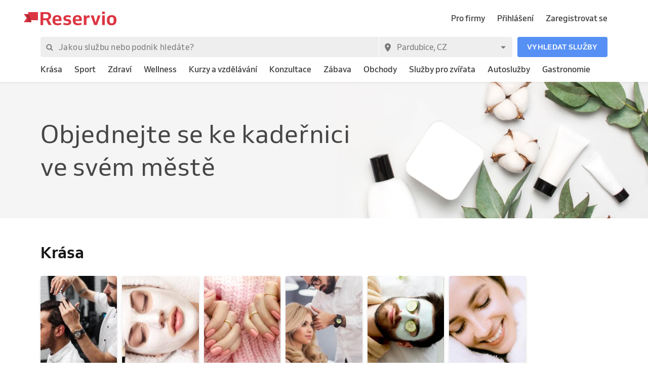

--- FILE ---
content_type: application/javascript; charset=UTF-8
request_url: https://1602522055.rsc.cdn77.org/_next/static/chunks/12df60a677d49701837d4ba4c728daa235fa91f7.25811c91a2e41f939165.js
body_size: 3292
content:
(window.webpackJsonp_N_E=window.webpackJsonp_N_E||[]).push([[14],{"7ahB":function(e,t,i){"use strict";var r=i("nKUr"),n=i("q1tI"),s=i("DYRK"),c=i("J1Vr"),a=i("52Oh"),o=i("xPX6"),l=i("S8za"),u=i("Kr6x"),d=i("yNEn"),p=i("lB+H"),h=i("yo2h"),b={en:"https://www.reservio.com",sk:"https://www.reservio.com/sk",cs:"https://www.reservio.com/cs"},m={cs:{"skin-care":"https://www.reservio.com/cs/business/kosmeticka-studia","eyebrows-lashes":"https://www.reservio.com/cs/business/kosmeticka-studia","nail-salon":"https://www.reservio.com/cs/business/kosmeticka-studia","makeup-artist":"https://www.reservio.com/cs/business/kosmeticka-studia","man-skin-care":"https://www.reservio.com/cs/business/kosmeticka-studia","hair-salon":"https://www.reservio.com/cs/business/kadernictvi",barbershop:"https://www.reservio.com/cs/business/barbershopy",wellness:"https://www.reservio.com/cs/business/wellness-spa",gym:"https://www.reservio.com/cs/business/posilovny-fitness-studia",sport:"https://www.reservio.com/cs/business/sport-centrum",yoga:"https://www.reservio.com/cs/business/joga-studia",pilates:"https://www.reservio.com/cs/business/pilates-studio",health:"https://www.reservio.com/cs/business/zdravotnicke-sluzby",covid:"https://www.reservio.com/cs/business/covid-testovani","courses-and-education":"https://www.reservio.com/cs/business/kurzy-vzdelavani","online-lessons":"https://www.reservio.com/cs/business/online-lekce"},sk:{},en:{}},g=Object(s.a)((function(e){return{root:{display:"block",border:[1,"dashed",e.colors.grey300],background:e.colors.white,width:"100%",height:"100%",position:"relative",borderRadius:e.spacing.tiny},content:{width:"100%",height:"100%",padding:[e.spacing.gigantic,e.spacing.huge],display:"flex",alignItems:"center",justifyContent:"center",flexDirection:"column"},iconContainer:{borderRadius:"50%",background:e.colors.actionBlue100,marginBottom:e.spacing.large},iconContent:{width:56,height:56,display:"flex",alignItems:"center",justifyContent:"center"}}}));t.a=function(e){var t=e.categoryId,i=g(),s=Object(c.c)(),f=Object(a.a)(),v=f.formatMessage,j=f.locale,A=Object(n.useCallback)((function(){for(var e=(null===t||void 0===t?void 0:t.toString().split("/"))||[],i=b[j]||b.en,r=e.length;r>=0;r-=1){var n=e[r],s=m[j];if(s[n]){i=s[n];break}}var c=o.SUPPORTED_DOMAINS,a=c[j]||c.cs;return"".concat(i,"?utm_source=").concat(a,"&utm_medium=referral&utm_campaign=marketplace&utm_content=category_banner")}),[j,t]);return Object(r.jsx)("a",{href:A(),className:i.root,children:Object(r.jsxs)("div",{className:i.content,children:[Object(r.jsx)("div",{className:i.iconContainer,children:Object(r.jsx)("div",{className:i.iconContent,children:Object(r.jsx)(d.a,{name:"business",color:s.colors.actionBlue700})})}),Object(r.jsx)(l.a,{type:"heading5",element:"div",align:"center",children:Object(r.jsx)(u.a,{type:"primary",weight:"bold",children:v({id:"add-business-to-marketplace-title"})})}),Object(r.jsx)(h.a,{top:s.spacing.small,bottom:s.spacing.huge,children:Object(r.jsx)(l.a,{type:"textSmall",element:"p",align:"center",children:Object(r.jsx)(u.a,{type:"primary",children:v({id:"add-business-to-marketplace-subtitle"})})})}),Object(r.jsxs)(p.a,{alignItems:"center",children:[Object(r.jsx)(l.a,{type:"textSmall",children:Object(r.jsx)(u.a,{type:"link",weight:"bold",children:v({id:"find-out-more"})})}),Object(r.jsx)(d.a,{name:"navigate_next",color:s.colors.actionBlue700})]})]})})}},A5Wg:function(e,t,i){"use strict";var r=i("1OyB"),n=i("vuIU"),s=i("Ji7U"),c=i("md7G"),a=i("foSv"),o=i("nKUr"),l=i("q1tI"),u=i("/MKj"),d=(i("apSc"),i("Fv8s")),p=(i("fxIg"),i("vvJQ")),h=i("Qimo"),b=i("mEJn"),m=(i("Juay"),i("GFQ4")),g=i("iH23");function f(e){var t=function(){if("undefined"===typeof Reflect||!Reflect.construct)return!1;if(Reflect.construct.sham)return!1;if("function"===typeof Proxy)return!0;try{return Date.prototype.toString.call(Reflect.construct(Date,[],(function(){}))),!0}catch(e){return!1}}();return function(){var i,r=Object(a.a)(e);if(t){var n=Object(a.a)(this).constructor;i=Reflect.construct(r,arguments,n)}else i=r.apply(this,arguments);return Object(c.a)(this,i)}}var v=function(e){Object(s.a)(i,e);var t=f(i);function i(){return Object(r.default)(this,i),t.apply(this,arguments)}return Object(n.default)(i,[{key:"renderPlaceholder",value:function(){var e=this.props,t=e.aspectRatio,i=e.classes;return Object(o.jsx)("div",{className:i.animation,children:Object(o.jsx)(m.a,{placeholder:!0,aspectRatio:t,image:{url:"[data-uri]"},subtitle:Object(o.jsx)("div",{className:i.subtitle}),title:Object(o.jsx)("div",{className:i.title})})})}},{key:"renderFavouriteButton",value:function(){var e=this.props.business;return Object(o.jsx)(p.a,{businessId:e.id})}},{key:"render",value:function(){var e=this.props,t=e.aspectRatio,i=e.business,r=e.cover,n=e.favourite,s=e.height,c=e.width,a=e.placeholder,l=e.white;return a?this.renderPlaceholder():i?Object(o.jsx)(m.a,{aspectRatio:t,height:s,image:r,rating:i.rating&&Object(o.jsx)(h.a,{rating:i.rating}),reviewCount:i.reviewCount,subtitle:i.getAddressText(),title:i.name,size:"medium",width:c,hover:"zoom",rightTopContent:this.renderFavouriteButton(),rightTopVisible:!!n,white:l}):null}}]),i}(l.PureComponent);v.defaultProps={aspectRatio:null,business:null,cover:null,favourite:null,height:null,width:null,placeholder:!1,white:!1},v=Object(u.b)((function(e,t){var i=t.business||Object(d.b)(e,t);return{business:i,favourite:Object(b.a)(e,t),cover:i&&e.images.data.get(i.coverId)}}))(v),t.a=Object(g.a)({subtitle:{width:"100%",display:"inline-block",background:"#c5c5c5",borderRadius:4,height:15},title:{width:"75%",display:"inline-block",background:"#c5c5c5",borderRadius:4,height:18},animation:{animation:"$pulse 1.5s infinite ease-in-out"},"@keyframes pulse":{"0%":{opacity:.5},"50%":{opacity:1},"100%":{opacity:.5}}},v)},GFQ4:function(e,t,i){"use strict";var r=i("rePB"),n=i("nKUr"),s=(i("q1tI"),i("TSYQ")),c=i.n(s),a=i("DYRK"),o=i("QQum"),l=i("S8za"),u=i("K6q+"),d=i("Kr6x"),p=function(e){return{root:{position:"relative",overflow:"hidden"},rightTopContent:{right:0,top:0,position:"absolute",width:"100%",height:"100%",display:"flex",justifyContent:"flex-end"},moveUp:{transition:"all 0.3s ease 0s","&:hover":{boxShadow:"rgba(0, 0, 0, 0.14) 0px 5px 5px 0px",transform:"translate(0, -2px)"},"&:active":{boxShadow:"rgba(0, 0, 0, 0.12) 0px 3px 5px 0px",transform:"translate(0, 0)"}},titleContainer:{paddingTop:e.spacing.small},whiteContainer:{backgroundColor:"white",borderRadius:e.radiuses.small,boxShadow:"rgba(0, 0, 0, 0.12) 0px 3px 5px 0px",marginBottom:8,"&$moveUp":{marginTop:4}},whiteSubtitle:{color:e.colors.grey100},whiteTitleContainer:{padding:e.spacing.medium,position:"absolute",width:"100%",bottom:0,background:"white"},withAspectRatio:{},withRating:{height:"calc(100% - 70px)"},withoutBottomBorderRadius:{borderBottomLeftRadius:0,borderBottomRightRadius:0}}},h=i("feGJ");function b(e,t){var i=Object.keys(e);if(Object.getOwnPropertySymbols){var r=Object.getOwnPropertySymbols(e);t&&(r=r.filter((function(t){return Object.getOwnPropertyDescriptor(e,t).enumerable}))),i.push.apply(i,r)}return i}function m(e){for(var t=1;t<arguments.length;t++){var i=null!=arguments[t]?arguments[t]:{};t%2?b(Object(i),!0).forEach((function(t){Object(r.default)(e,t,i[t])})):Object.getOwnPropertyDescriptors?Object.defineProperties(e,Object.getOwnPropertyDescriptors(i)):b(Object(i)).forEach((function(t){Object.defineProperty(e,t,Object.getOwnPropertyDescriptor(i,t))}))}return e}var g=Object(a.a)(p),f={large:"heading4",medium:"textNormal",small:"textSmall"};t.a=function(e){var t,i=e.rating,s=e.reviewCount,a=e.rightTopContent,p=e.aspectRatio,b=e.className,v=e.fullWidth,j=e.height,A=e.image,w=e.imageHeight,O=e.infoText,y=void 0===O?"":O,x=e.subtitle,k=void 0===x?"":x,R=e.placeholder,P=e.rightTopVisible,C=e.title,S=e.width,B=e.white,I=e.size,N=void 0===I?"medium":I,U=e.hover,T=g();return Object(n.jsxs)("div",{className:c()(T.root,b,(t={},Object(r.default)(t,T.whiteContainer,B),Object(r.default)(t,T.moveUp,"moveUp"===U),t)),style:m({height:j},v?{}:{width:S}),children:[A&&Object(n.jsx)(h.a,{alt:R?"":C||"",aspectRatio:p,height:w,hover:U,image:A,overlayContent:Object(n.jsx)("div",{className:T.rightTopContent,children:a}),overlayVisibility:P}),Object(n.jsxs)("div",{className:c()(T.titleContainer,Object(r.default)({},T.whiteTitleContainer,B)),children:[Object(n.jsx)(l.a,{element:"div",type:f[N],children:Object(n.jsx)(u.a,{children:Object(n.jsx)(d.a,{weight:"bold",children:C})})}),Object(n.jsx)(l.a,{element:"div",type:"textXSmall",children:Object(n.jsx)(u.a,{children:Object(n.jsx)(d.a,{type:"secondary",weight:"medium",children:y})})}),Object(n.jsx)(l.a,{element:"div",type:"textSmall",children:Object(n.jsx)(u.a,{children:Object(n.jsx)(d.a,{children:k})})}),i?Object(n.jsx)("div",{children:Object(n.jsx)(o.a,{rating:i,reviews:s})}):null]})]})}},P624:function(e,t,i){"use strict";i.d(t,"a",(function(){return h}));var r=i("1OyB"),n=i("vuIU"),s=i("Ji7U"),c=i("md7G"),a=i("foSv"),o=i("bSRT"),l=i("yaut"),u=i("FoI4"),d=i("KXZE");function p(e){var t=function(){if("undefined"===typeof Reflect||!Reflect.construct)return!1;if(Reflect.construct.sham)return!1;if("function"===typeof Proxy)return!0;try{return Date.prototype.toString.call(Reflect.construct(Date,[],(function(){}))),!0}catch(e){return!1}}();return function(){var i,r=Object(a.a)(e);if(t){var n=Object(a.a)(this).constructor;i=Reflect.construct(r,arguments,n)}else i=r.apply(this,arguments);return Object(c.a)(this,i)}}var h=function(e){Object(s.a)(i,e);var t=p(i);function i(e){Object(r.default)(this,i);var n=(e=e||{}).privacyPolicyAcceptedAt?Object(u.a)(e.privacyPolicyAcceptedAt):null,s=e.marketingNotificationsAcceptedAt?Object(u.a)(e.marketingNotificationsAcceptedAt):null;return t.call(this,Object.assign({},e,{termsAcceptedAt:e.termsAcceptedAt?Object(u.a)(e.termsAcceptedAt):null,confirmedAt:e.confirmedAt?Object(u.a)(e.confirmedAt):null,createdAt:e.createdAt?Object(u.a)(e.createdAt):null,privacyPolicyAcceptedAt:n,marketingNotificationsAcceptedAt:s}))}return Object(n.default)(i,[{key:"getPayload",value:function(){return l.b.getPayload(this)}},{key:"getUpdatePayload",value:function(){return l.b.getUpdatePayload(this,{RecordClass:i})}}],[{key:"fromJS",value:function(e){return Object(d.a)(i,e)}}]),i}(Object(o.a)({name:"",email:"",phone:"",googleId:null,facebookId:null,profileImageUrl:null,password:"",type:"user",language:"",termsAcceptedAt:null,privacyPolicyAcceptedAt:null,marketingNotificationsAcceptedAt:null,createdAt:null,confirmedAt:null,facebookAccessToken:"",googleAccessToken:"",appleCode:"",appleAccessToken:"",confirmationLink:"",registrationSource:"",registrationReferrer:"",registrationLandingPage:"",registrationPage:""}))},nI8F:function(e,t,i){"use strict";i.d(t,"a",(function(){return r}));var r=function(e){return e.fakeId||e.id}}}]);
//# sourceMappingURL=12df60a677d49701837d4ba4c728daa235fa91f7.25811c91a2e41f939165.js.map

--- FILE ---
content_type: application/javascript; charset=UTF-8
request_url: https://1602522055.rsc.cdn77.org/_next/static/chunks/66.df20f144cde0190a7f08.js
body_size: 3693
content:
(window.webpackJsonp_N_E=window.webpackJsonp_N_E||[]).push([[66],{"TN/0":function(e,t,n){"use strict";n.r(t);var o=n("rePB"),r=n("1OyB"),a=n("vuIU"),i=n("JX7q"),c=n("Ji7U"),s=n("md7G"),l=n("foSv"),u=n("nKUr"),d=n("q1tI"),h=n.n(d),p=n("TSYQ"),g=n.n(p),f=n("zSVi"),b=n("bItr"),y=n.n(b),m=n("/MKj"),v=n("nOHt"),w=n.n(v),O=n("JPcv"),j=n("xPX6"),k=n("mBu6"),C=n("6mK6"),x=n("iH23");function D(e){var t=function(){if("undefined"===typeof Reflect||!Reflect.construct)return!1;if(Reflect.construct.sham)return!1;if("function"===typeof Proxy)return!0;try{return Date.prototype.toString.call(Reflect.construct(Date,[],(function(){}))),!0}catch(e){return!1}}();return function(){var n,o=Object(l.a)(e);if(t){var r=Object(l.a)(this).constructor;n=Reflect.construct(o,arguments,r)}else n=o.apply(this,arguments);return Object(s.a)(this,n)}}var S=function(e){Object(c.a)(n,e);var t=D(n);function n(e){var o;return Object(r.default)(this,n),(o=t.call(this,e)).handleKeyDown=o.handleKeyDown.bind(Object(i.a)(o)),o.handleClick=o.handleClick.bind(Object(i.a)(o)),o}return Object(a.default)(n,[{key:"handleClick",value:function(){var e=this.props,t=e.city,n=e.country;(0,e.onClick)({city:t,country:n})}},{key:"handleKeyDown",value:function(e){var t=this.props,n=t.city,o=t.country,r=t.onClick;"Enter"===e.key&&r({city:n,country:o})}},{key:"render",value:function(){var e=this.props,t=e.active,n=e.classes,r=e.city,a=e.id,i=g()(n.root,Object(o.default)({},n.active,t));return Object(u.jsx)("div",{className:i,onClick:this.handleClick,onKeyDown:this.handleKeyDown,role:"button","data-test":"drop-down-item-".concat(a),tabIndex:0,children:Object(u.jsx)("span",{children:r})})}}]),n}(d.PureComponent);S.defaultProps={active:!1};var P=Object(x.a)((function(e){return{root:{display:"block",width:"auto",padding:[12,23,12,39],clear:"both",fontWeight:"400",color:e.colors.grey700,textDecoration:"none",textAlign:"inherit",whiteSpace:"nowrap",backgroundColor:"transparent",overflow:"hidden",textOverflow:"ellipsis",border:"none","&:hover":{backgroundColor:"#eee"},"&:focus":{backgroundColor:"#eee"}},active:{backgroundColor:"#eee"}}}),S),R=n("Ltgr"),L=n("yNEn"),M=(n("eAzu"),n("CDlL")),I=n("S8za"),K=n("lB+H"),E=n("Cv65"),_=n("IJTK"),N=n("Kr6x");function A(e,t){var n=Object.keys(e);if(Object.getOwnPropertySymbols){var o=Object.getOwnPropertySymbols(e);t&&(o=o.filter((function(t){return Object.getOwnPropertyDescriptor(e,t).enumerable}))),n.push.apply(n,o)}return n}function T(e){for(var t=1;t<arguments.length;t++){var n=null!=arguments[t]?arguments[t]:{};t%2?A(Object(n),!0).forEach((function(t){Object(o.default)(e,t,n[t])})):Object.getOwnPropertyDescriptors?Object.defineProperties(e,Object.getOwnPropertyDescriptors(n)):A(Object(n)).forEach((function(t){Object.defineProperty(e,t,Object.getOwnPropertyDescriptor(n,t))}))}return e}function z(e){var t=function(){if("undefined"===typeof Reflect||!Reflect.construct)return!1;if(Reflect.construct.sham)return!1;if("function"===typeof Proxy)return!0;try{return Date.prototype.toString.call(Reflect.construct(Date,[],(function(){}))),!0}catch(e){return!1}}();return function(){var n,o=Object(l.a)(e);if(t){var r=Object(l.a)(this).constructor;n=Reflect.construct(o,arguments,r)}else n=o.apply(this,arguments);return Object(s.a)(this,n)}}var W=function(e){Object(c.a)(n,e);var t=z(n);function n(e){var o;return Object(r.default)(this,n),(o=t.call(this,e)).renderIcon=o.renderIcon.bind(Object(i.a)(o)),o.handleChange=o.handleChange.bind(Object(i.a)(o)),o.handleCurrentLocationKeyDown=o.handleCurrentLocationKeyDown.bind(Object(i.a)(o)),o.handleSelect=o.handleSelect.bind(Object(i.a)(o)),o.handleOnClick=o.handleOnClick.bind(Object(i.a)(o)),o.handleClickOutside=o.handleClickOutside.bind(Object(i.a)(o)),o.handleKeyDown=o.handleKeyDown.bind(Object(i.a)(o)),o.handlePopularLocationClick=o.handlePopularLocationClick.bind(Object(i.a)(o)),o.handleChangeCity=o.handleChangeCity.bind(Object(i.a)(o)),o.handleGeocodeResult=o.handleGeocodeResult.bind(Object(i.a)(o)),o.setWrapperRef=o.setWrapperRef.bind(Object(i.a)(o)),o.getCurrentPosition=o.getCurrentPosition.bind(Object(i.a)(o)),o.useCurrentLocation=o.useCurrentLocation.bind(Object(i.a)(o)),o.state={address:o.getAddress(e),showMenu:!1,sessionToken:null},o}return Object(a.default)(n,[{key:"componentDidMount",value:function(){document.addEventListener("mousedown",this.handleClickOutside),document.addEventListener("keydown",this.handleKeyDown);try{this.setState({sessionToken:new window.google.maps.places.AutocompleteSessionToken})}catch(e){console.log("sessionToken not exists")}}},{key:"componentWillReceiveProps",value:function(e){var t=this.props.location;t.city===e.location.city&&t.country===e.location.country||this.setState({address:this.getAddress(e)})}},{key:"componentWillUnmount",value:function(){document.removeEventListener("mousedown",this.handleClickOutside),document.removeEventListener("keydown",this.handleKeyDown)}},{key:"getAddress",value:function(e){var t=e.location;return t.city?"".concat(t.city,", ").concat(t.country):""}},{key:"setWrapperRef",value:function(e){this.wrapperRef=e}},{key:"getCurrentPosition",value:function(){var e=this,t=this.props,n=t.intl.formatMessage,o=t.actions,r=t.logger,a=t.coordinates;this.setState({loadingLocation:!0}),navigator.geolocation&&navigator.geolocation.getCurrentPosition((function(t){var i=t.coords,c=i.latitude,s=i.longitude,l=new google.maps.Geocoder,u=new google.maps.LatLng(c,s);l.geocode({latLng:u},(function(t,i){if(i===google.maps.GeocoderStatus.OK){var l=Object(M.a)(t);a.latitude===c&&a.longitude===s||o.setCoordinates({latitude:c,longitude:s});var u={data:{location:l},name:"current_location_clicked"};r.log("marketplace",u.name,u.data),e.handleChangeCity(l)}else console.log(n({id:"no-results-found"}));e.setState({loadingLocation:!1})}))}),(function(t){e.setState({loadingLocation:!1}),console.log(t.message)}))}},{key:"handlePopularLocationClick",value:function(e){var t=e.city,n=e.country,o={data:{city:t,country:n},name:"popular_location_clicked"};this.props.logger.log("marketplace",o.name,o.data),this.handleChangeCity({city:t,country:n})}},{key:"handleChangeCity",value:function(e){var t=this.props,n=t.location,o=t.logger,r=e.city,a=e.country;o.log("marketplace","click_searchbar_location"),n.city===r&&n.country===a||(this.setState({address:"".concat(r,", ").concat(a),showMenu:!1}),w.a.pushRoute("index",{city:Object(_.b)(r),country:a}))}},{key:"handleGeocodeResult",value:function(e){var t={data:{location:e},name:"location_clicked"};this.props.logger.log("marketplace",t.name,t.data),this.handleChangeCity(e)}},{key:"handleSelect",value:function(e,t){this.setState({showMenu:!1,address:e}),t?Object(b.geocodeByPlaceId)(t).then((function(e){return Object(M.a)(e)})).then(this.handleGeocodeResult).catch((function(e){return console.error("Error",e)})):Object(b.geocodeByAddress)(e).then((function(e){return Object(M.a)(e)})).then(this.handleGeocodeResult).catch((function(e){return console.error("Error",e)}))}},{key:"handleChange",value:function(e){var t={data:{query:e},name:"location_search"};this.props.logger.log("marketplace",t.name,t.data),this.setState({address:e,showMenu:!0})}},{key:"handleCurrentLocationKeyDown",value:function(e){"Enter"===e.key&&this.getCurrentPosition()}},{key:"handleClickOutside",value:function(e){this.wrapperRef&&!this.wrapperRef.contains(e.target)&&this.setState({showMenu:!1})}},{key:"handleKeyDown",value:function(e){"Escape"===e.key?this.setState({showMenu:!1}):this.wrapperRef&&this.setState({showMenu:this.wrapperRef.contains(e.target)})}},{key:"handleOnClick",value:function(e){var t=this.props,n=t.actions,o=t.locations,r=t.location.country,a=t.intl.locale,i=this.state.showMenu,c=i;this.input&&!this.input.contains(e.target)?c=!i:i||(c=!0),!o&&c&&n.fetchPage("locations",C.a.fromJS({extra:{language:a},filter:{country:r}})),this.setState({showMenu:c})}},{key:"useCurrentLocation",value:function(){var e=this.props,t=e.classes,n=e.intl.formatMessage;return this.state.loadingLocation?Object(u.jsx)(R.a,{}):Object(u.jsx)("div",{role:"button",onClick:this.getCurrentPosition,onKeyDown:this.handleCurrentLocationKeyDown,tabIndex:0,className:t.dropDownItem,children:Object(u.jsxs)(K.a,{children:[Object(u.jsx)("div",{className:t.nearMe,children:Object(u.jsx)(L.a,{size:16,color:"#5690F5",name:"location-arrow"})}),Object(u.jsx)(I.a,{children:Object(u.jsx)(N.a,{type:"link",children:n({id:"use-my-current-location"})})})]})},"current_location")}},{key:"renderPopularLocations",value:function(){var e=this,t=this.props,n=t.locations,o=t.location.country;return n?n.attributes.items.map((function(t){return t.attributes.items.slice(0,5).map((function(t){return Object(u.jsx)(P,{id:t.id,city:t.attributes.name,country:o,onClick:e.handlePopularLocationClick},t.id)}))})):null}},{key:"renderIcon",value:function(e){var t=this.props.theme,n=this.state.showMenu,o=null;return h.a.isValidElement(e)?o=e:"string"===typeof e&&(o=Object(u.jsx)(L.a,{name:e,color:n?t.colors.grey700:"#757575",size:20})),o}},{key:"renderDropDownInput",value:function(e){var t=this,n=this.props,o=n.classes,r=n.iconPrefix,a=n.intl.formatMessage,i=this.state.showMenu;return Object(u.jsxs)("label",{htmlFor:"dropdown-input",className:o.content,children:[this.renderIcon(r),Object(u.jsx)("input",T(T({id:"dropdown-input",ref:function(e){t.input=e}},e({placeholder:"".concat(a({id:"select-location"})," ..."),className:o.search,"aria-label":a({id:"select-location"})})),{},{"data-test":"input-location-autocomplete",onClick:this.handleOnClick,onKeyDown:function(e){"Enter"===e.key&&t.setState({showMenu:!0})},onFocus:this.handleOnClick})),this.renderIcon(i?"md-arrow-dropup":"md-arrow-dropdown")]},"dropdown-input")}},{key:"renderLoading",value:function(e){var t=this.props.refreshing;return e||t?Object(u.jsx)(R.a,{}):null}},{key:"renderDropDownMenu",value:function(e,t,n){var r=this.props.classes;return Object(u.jsxs)("div",{className:r.dropDownMenu,children:[this.useCurrentLocation(),0===e.length&&this.renderPopularLocations(),this.renderLoading(n),e.map((function(e){var n=g()(r.dropDownItem,Object(o.default)({},r.activeItem,e.active));return Object(d.createElement)("div",T(T({},t(e,{className:n})),{},{"data-test":"search-suggestion-item-".concat(e.placeId),key:e.placeId}),Object(u.jsx)("span",{children:e.description}))}))]},"dropdown-menu")}},{key:"render",value:function(){var e=this,t=this.props.classes,n=this.state,r=n.showMenu,a=n.address,i=n.sessionToken,c=T({componentRestrictions:{country:j.SUPPORTED_COUNTRIES},types:["(cities)"]},i?{sessionToken:i}:{});return Object(u.jsx)("div",{ref:this.setWrapperRef,className:g()(t.root,Object(o.default)({},t.showMenu,r)),children:Object(u.jsx)(y.a,{debounce:500,value:a,onChange:this.handleChange,onSelect:this.handleSelect,onError:function(e,t){t()},searchOptions:c,highlightFirstSuggestion:!0,children:function(t){var n=t.getInputProps,o=t.suggestions,r=t.getSuggestionItemProps,a=t.loading;return Object(u.jsxs)(u.Fragment,{children:[e.renderDropDownInput(n),e.renderDropDownMenu(o,r,a)]})}})})}}]),n}(d.PureComponent);W.defaultProps={children:null,iconPrefix:null,iconSet:null,locations:null,refreshing:!1},W=Object(f.c)(W),W=Object(x.a)((function(e){return{content:{alignItems:"center",display:"flex",marginLeft:-1,position:"relative",height:40,padding:[0,e.spacing.small],cursor:"pointer","& i:first-child":{marginRight:e.spacing.small}},root:{alignItems:"center",backgroundColor:"#eee",border:0,borderRadius:e.radiuses.small,color:"#757575",cursor:"pointer",display:"inline-block",fontSize:e.typography.fontSizes.small,position:"relative",textAlign:"left",width:"100%",textDecoration:"none",verticalAlign:"middle",letterSpacing:.47,userSelect:"none"},dropDownMenu:{position:"absolute",top:"100%",right:0,bottom:"auto",zIndex:100,width:"auto",display:"none",float:"left",minWidth:"100%",padding:0,margin:0,textAlign:"left",listStyle:"none",backgroundColor:"white",backgroundClip:"padding-box",borderRadius:[0,0,e.radiuses.small,e.radiuses.small],boxShadow:"rgba(0, 0, 0, 0.12) 0px 3px 10px 0px"},dropDownItem:{display:"block",width:"auto",padding:[12,23,12,39],clear:"both",fontWeight:"400",color:e.colors.grey700,textDecoration:"none",textAlign:"inherit",whiteSpace:"nowrap",backgroundColor:"transparent",border:"none",overflow:"hidden",textOverflow:"ellipsis","&:hover":{backgroundColor:"#eee"},"&:focus":{backgroundColor:"#eee"}},showMenu:{boxShadow:"rgba(0, 0, 0, 0.12) 0px 3px 10px 0px",backgroundColor:"white",borderRadius:[0,e.radiuses.small,0,0],"& $dropDownMenu":{display:"block"},"& $search":{color:e.colors.grey700}},search:{border:"none",padding:0,margin:0,display:"block",lineHeight:"20px",fontSize:e.typography.fontSizes.default,background:"transparent",outline:"none",color:"#757575",width:"100%"},activeItem:{backgroundColor:"#eee"},nearMe:{marginLeft:-40,padding:[0,10,0,13],display:"flex",alignItems:"center",transform:"scaleX(-1)"},"@media (min-width: 576px)":{root:{borderRadius:[0,e.radiuses.small,e.radiuses.small,0]},content:{"& i:last-child":{marginLeft:e.spacing.small}},dropDownMenu:{top:"100%",left:0},search:{width:"auto"}}}}),W),W=Object(m.b)((function(e){return{location:e.auth.location,locations:e.pages.data.get("locations",new O.Map),refreshing:e.pages.fetching.get("locations"),coordinates:e.auth.coordinates}}),k.a)(W);t.default=Object(E.a)(W)}}]);
//# sourceMappingURL=66.df20f144cde0190a7f08.js.map

--- FILE ---
content_type: image/svg+xml
request_url: https://www.reservio.cz/_next/static/b25d628ca0ab9a9842d2bab5e9373bdb.svg
body_size: 907
content:
<svg xmlns="http://www.w3.org/2000/svg" width="137" height="45" viewBox="0 0 137 45">
    <path fill="#3D3D3D" fill-rule="nonzero" d="M68.913 20.676c-2.145 0-3.843 1.609-3.843 3.843a3.814 3.814 0 0 0 3.843 3.842c2.144 0 3.842-1.609 3.842-3.842 0-2.324-1.698-3.843-3.842-3.843zm0 6.076c-1.162 0-2.145-.983-2.145-2.323 0-1.34.983-2.323 2.145-2.323 1.161 0 2.144.894 2.144 2.323 0 1.34-.983 2.323-2.144 2.323zm-8.31-6.076c-2.144 0-3.842 1.609-3.842 3.843a3.814 3.814 0 0 0 3.842 3.842c2.144 0 3.842-1.609 3.842-3.842 0-2.324-1.698-3.843-3.842-3.843zm0 6.076c-1.162 0-2.144-.983-2.144-2.323 0-1.34.982-2.323 2.144-2.323 1.162 0 2.144.894 2.144 2.323 0 1.34-.982 2.323-2.144 2.323zm-9.918-4.914v1.608h3.842c-.09.894-.447 1.609-.893 2.055-.536.536-1.43 1.162-2.949 1.162-2.412 0-4.2-1.876-4.2-4.289 0-2.412 1.877-4.289 4.2-4.289 1.25 0 2.234.536 2.949 1.162l1.161-1.162c-.983-.893-2.234-1.608-4.02-1.608-3.217 0-5.987 2.68-5.987 5.897s2.77 5.897 5.986 5.897c1.787 0 3.038-.536 4.11-1.697 1.073-1.073 1.43-2.592 1.43-3.753 0-.358 0-.715-.09-.983h-5.539zM91.25 23.09c-.357-.894-1.25-2.413-3.217-2.413-1.965 0-3.574 1.52-3.574 3.843 0 2.144 1.609 3.842 3.753 3.842 1.698 0 2.77-1.073 3.127-1.698l-1.25-.894c-.447.626-.983 1.073-1.877 1.073-.893 0-1.43-.358-1.876-1.162l5.093-2.144-.179-.447zm-5.182 1.25c0-1.429 1.161-2.233 1.965-2.233.626 0 1.251.357 1.43.804l-3.395 1.43zm-4.2 3.664h1.698V16.834h-1.698v11.17zm-2.68-6.522c-.447-.447-1.162-.894-2.055-.894-1.877 0-3.664 1.698-3.664 3.842 0 2.145 1.698 3.753 3.664 3.753.893 0 1.608-.447 1.965-.894h.09v.537c0 1.43-.804 2.233-2.055 2.233-.983 0-1.698-.715-1.877-1.34l-1.43.625c.448.983 1.52 2.234 3.396 2.234 1.966 0 3.574-1.161 3.574-3.931v-6.79h-1.608v.625zm-1.966 5.271c-1.161 0-2.144-.983-2.144-2.323 0-1.34.983-2.323 2.144-2.323 1.162 0 2.055.983 2.055 2.323 0 1.34-.893 2.323-2.055 2.323zm21.802-9.918h-4.021v11.17H96.7v-4.2h2.324c1.876 0 3.663-1.34 3.663-3.485 0-2.144-1.787-3.485-3.663-3.485zm.089 5.361H96.7v-3.842h2.413c1.25 0 1.966 1.073 1.966 1.877-.09.983-.804 1.965-1.966 1.965zm10.275-1.608c-1.25 0-2.502.536-2.948 1.698l1.519.625c.357-.625.893-.804 1.519-.804.893 0 1.697.536 1.787 1.43v.09c-.269-.18-.983-.448-1.698-.448-1.608 0-3.217.894-3.217 2.502 0 1.52 1.34 2.502 2.77 2.502 1.162 0 1.698-.536 2.145-1.072h.089v.893h1.609v-4.289c-.18-1.965-1.698-3.127-3.575-3.127zm-.178 6.165c-.537 0-1.34-.268-1.34-.983 0-.893.982-1.161 1.786-1.161.715 0 1.073.179 1.52.357-.18 1.072-1.073 1.787-1.966 1.787zm9.381-5.897l-1.876 4.825h-.09l-1.965-4.825h-1.787l2.948 6.79-1.697 3.754h1.697l4.557-10.544h-1.787zm-90.065 2.321l2.955 2.955L19 33.311c-.312.136-.589.204-.809.2l10.334-10.335zm-11.012-11.02l10.496 10.33-10.415 10.416a1.596 1.596 0 0 1-.105-.59V12.567c0-.103.003-.198.01-.285l.014-.124zm87.764 4.678v11.17h-1.697v-11.17h1.697zm-73.031 2.532l4.167 2.382c.47.268.692.582.692.87 0 .287-.222.601-.69.87l-4.138 2.234-3.193-3.193 3.162-3.163zM18.31 11.513c.118.007.249.036.392.091l.147.063.149.077 12.48 7.095-2.953 2.954-10.36-10.277.031-.003z"/>
</svg>


--- FILE ---
content_type: application/javascript; charset=UTF-8
request_url: https://1602522055.rsc.cdn77.org/_next/static/chunks/pages/index-f390cffa3f33a45f32b9.js
body_size: 9554
content:
_N_E=(window.webpackJsonp_N_E=window.webpackJsonp_N_E||[]).push([[48],{"284h":function(t,e,n){var r=n("cDf5");function i(){if("function"!==typeof WeakMap)return null;var t=new WeakMap;return i=function(){return t},t}t.exports=function(t){if(t&&t.__esModule)return t;if(null===t||"object"!==r(t)&&"function"!==typeof t)return{default:t};var e=i();if(e&&e.has(t))return e.get(t);var n={},o=Object.defineProperty&&Object.getOwnPropertyDescriptor;for(var s in t)if(Object.prototype.hasOwnProperty.call(t,s)){var a=o?Object.getOwnPropertyDescriptor(t,s):null;a&&(a.get||a.set)?Object.defineProperty(n,s,a):n[s]=t[s]}return n.default=t,e&&e.set(t,n),n}},"4SG4":function(t,e,n){"use strict";n.d(e,"a",(function(){return r}));var r=function(t,e,n,r,i){var o=arguments.length>5&&void 0!==arguments[5]&&arguments[5];return"calc(".concat(t," ").concat(o?"-":"+"," (").concat(e,"px + (").concat(n," - ").concat(e,") * ((100vw - ").concat(r,"px) / (").concat(i," - ").concat(r,"))))")}},BnTw:function(t,e,n){"use strict";e.__esModule=!0,e.whenMapDispatchToPropsIsFunction=o,e.whenMapDispatchToPropsIsMissing=s,e.whenMapDispatchToPropsIsObject=a,e.default=void 0;var r=n("ANjH"),i=n("GBcg");function o(t){return"function"===typeof t?(0,i.wrapMapToPropsFunc)(t,"mapDispatchToProps"):void 0}function s(t){return t?void 0:(0,i.wrapMapToPropsConstant)((function(t){return{dispatch:t}}))}function a(t){return t&&"object"===typeof t?(0,i.wrapMapToPropsConstant)((function(e){return(0,r.bindActionCreators)(t,e)})):void 0}var c=[o,s,a];e.default=c},EfKQ:function(t,e,n){"use strict";var r=n("TqRt");e.__esModule=!0,e.storeShape=e.subscriptionShape=void 0;var i=r(n("17x9")),o=i.default.shape({trySubscribe:i.default.func.isRequired,tryUnsubscribe:i.default.func.isRequired,notifyNestedSubs:i.default.func.isRequired,isSubscribed:i.default.func.isRequired});e.subscriptionShape=o;var s=i.default.shape({subscribe:i.default.func.isRequired,dispatch:i.default.func.isRequired,getState:i.default.func.isRequired});e.storeShape=s},GBcg:function(t,e,n){"use strict";var r=n("TqRt");e.__esModule=!0,e.wrapMapToPropsConstant=function(t){return function(e,n){var r=t(e,n);function i(){return r}return i.dependsOnOwnProps=!1,i}},e.getDependsOnOwnProps=i,e.wrapMapToPropsFunc=function(t,e){return function(e,n){n.displayName;var r=function(t,e){return r.dependsOnOwnProps?r.mapToProps(t,e):r.mapToProps(t)};return r.dependsOnOwnProps=!0,r.mapToProps=function(e,n){r.mapToProps=t,r.dependsOnOwnProps=i(t);var o=r(e,n);return"function"===typeof o&&(r.mapToProps=o,r.dependsOnOwnProps=i(o),o=r(e,n)),o},r}};r(n("MjzW"));function i(t){return null!==t.dependsOnOwnProps&&void 0!==t.dependsOnOwnProps?Boolean(t.dependsOnOwnProps):1!==t.length}},MjzW:function(t,e,n){"use strict";var r=n("TqRt");e.__esModule=!0,e.default=function(t,e,n){(0,i.default)(t)||(0,o.default)(n+"() in "+e+" must return a plain object. Instead received "+t+".")};var i=r(n("eeK4")),o=r(n("V05l"))},PJYZ:function(t,e){t.exports=function(t){if(void 0===t)throw new ReferenceError("this hasn't been initialised - super() hasn't been called");return t}},PeA9:function(t,e,n){"use strict";var r=n("TqRt");e.__esModule=!0,e.createConnect=h,e.default=void 0;var i=r(n("pVnL")),o=r(n("8OQS")),s=r(n("SLjE")),a=r(n("nE62")),c=r(n("BnTw")),u=r(n("li9p")),l=r(n("XJj5")),p=r(n("gFzg"));function f(t,e,n){for(var r=e.length-1;r>=0;r--){var i=e[r](t);if(i)return i}return function(e,r){throw new Error("Invalid value of type "+typeof t+" for "+n+" argument when connecting component "+r.wrappedComponentName+".")}}function d(t,e){return t===e}function h(t){var e=void 0===t?{}:t,n=e.connectHOC,r=void 0===n?s.default:n,h=e.mapStateToPropsFactories,b=void 0===h?u.default:h,v=e.mapDispatchToPropsFactories,y=void 0===v?c.default:v,j=e.mergePropsFactories,O=void 0===j?l.default:j,m=e.selectorFactory,g=void 0===m?p.default:m;return function(t,e,n,s){void 0===s&&(s={});var c=s,u=c.pure,l=void 0===u||u,p=c.areStatesEqual,h=void 0===p?d:p,v=c.areOwnPropsEqual,j=void 0===v?a.default:v,m=c.areStatePropsEqual,P=void 0===m?a.default:m,x=c.areMergedPropsEqual,S=void 0===x?a.default:x,w=(0,o.default)(c,["pure","areStatesEqual","areOwnPropsEqual","areStatePropsEqual","areMergedPropsEqual"]),T=f(t,b,"mapStateToProps"),k=f(e,y,"mapDispatchToProps"),C=f(n,O,"mergeProps");return r(g,(0,i.default)({methodName:"connect",getDisplayName:function(t){return"Connect("+t+")"},shouldHandleStateChanges:Boolean(t),initMapStateToProps:T,initMapDispatchToProps:k,initMergeProps:C,pure:l,areStatesEqual:h,areOwnPropsEqual:j,areStatePropsEqual:P,areMergedPropsEqual:S},w))}}var b=h();e.default=b},RNiq:function(t,e,n){"use strict";n.r(e);var r=n("o0o1"),i=n.n(r),o=n("rePB"),s=n("HaE+"),a=n("1OyB"),c=n("vuIU"),u=n("ReuC"),l=n("Ji7U"),p=n("md7G"),f=n("foSv"),d=n("nKUr"),h=n("q1tI"),b=n("17x9"),v=n.n(b),y=n("/MKj"),j=n("JPcv"),O=n("mBu6"),m=n("P624"),g=n("aTIs"),P=n("6mK6"),x=n("+oBk"),S=n("DcmQ"),w=n("JX7q"),T=n("zSVi"),k=n("j/GI"),C=n("TSYQ"),R=n.n(C),M=n("LzC0"),E=n("yNEn"),D=n("iH23"),I=n("IJTK"),N=n("S8za");function _(t){var e=function(){if("undefined"===typeof Reflect||!Reflect.construct)return!1;if(Reflect.construct.sham)return!1;if("function"===typeof Proxy)return!0;try{return Date.prototype.toString.call(Reflect.construct(Date,[],(function(){}))),!0}catch(t){return!1}}();return function(){var n,r=Object(f.a)(t);if(e){var i=Object(f.a)(this).constructor;n=Reflect.construct(r,arguments,i)}else n=r.apply(this,arguments);return Object(p.a)(this,n)}}var L=function(t){Object(l.a)(n,t);var e=_(n);function n(){return Object(a.default)(this,n),e.apply(this,arguments)}return Object(c.default)(n,[{key:"render",value:function(){var t=this.props,e=t.city,n=t.classes,r=t.country,i=t.primary;return Object(d.jsxs)("div",{className:n.root,children:[Object(d.jsx)(M.a,{route:"index",params:{country:r,city:Object(I.b)(e)},hasFocusEffects:!0,children:Object(d.jsx)(N.a,{children:Object(d.jsx)("div",{className:R()(Object(o.default)({},n.primary,i)),children:e})})}),Object(d.jsx)("div",{className:n.arrow,children:Object(d.jsx)(E.a,{iconSet:"Octicons",color:"#3d3d3d",name:"md-arrow-dropright",size:16})})]})}}]),n}(h.PureComponent);L.defaultProps={primary:!1};var U=Object(D.a)({root:{position:"relative",paddingBottom:8},primary:{},arrow:{right:0,position:"absolute",top:0,bottom:0,display:"flex",alignItems:"center"},"@media (min-width: 576px)":{root:{padding:0},arrow:{display:"none"},primary:{fontWeight:"bold"}}},L),q=n("Ng0G"),W=n("oG3V"),F=n("yo2h");function A(t){var e=function(){if("undefined"===typeof Reflect||!Reflect.construct)return!1;if(Reflect.construct.sham)return!1;if("function"===typeof Proxy)return!0;try{return Date.prototype.toString.call(Reflect.construct(Date,[],(function(){}))),!0}catch(t){return!1}}();return function(){var n,r=Object(f.a)(t);if(e){var i=Object(f.a)(this).constructor;n=Reflect.construct(r,arguments,i)}else n=r.apply(this,arguments);return Object(p.a)(this,n)}}var z=function(t){Object(l.a)(n,t);var e=A(n);function n(t){var r;return Object(a.default)(this,n),(r=e.call(this,t)).handleClick=r.handleClick.bind(Object(w.a)(r)),r.renderLocationList=r.renderLocationList.bind(Object(w.a)(r)),r}return Object(c.default)(n,[{key:"componentDidMount",value:function(){var t=this.props,e=t.actions,n=t.location.country;e.fetchPage("locations",P.a.fromJS({filter:{country:n}}))}},{key:"handleClick",value:function(t){var e=t.country,n=t.city;this.props.actions.setLocation({country:e,city:n})}},{key:"renderLocationGrid",value:function(t){var e=this,n=arguments.length>1&&void 0!==arguments[1]&&arguments[1],r=this.props.location.country;return Object(d.jsx)(q.a,{rowGap:0,children:t.map((function(t){return Object(d.jsx)(W.a,{col:12,largeMobile:{col:6},tablet:{col:3},children:Object(d.jsx)(U,{city:t.attributes.name,country:r,primary:n,onClick:e.handleClick})},t.id)}))})}},{key:"renderLocationList",value:function(t){var e=this.props,n=e.classes,r=e.intl.formatMessage,i=t.attributes.items.slice(0,4),o=t.attributes.items.slice(4);return Object(d.jsxs)("div",{children:[this.renderLocationGrid(i,!0),Object(d.jsx)("div",{className:n.collapsible,children:Object(d.jsx)(k.a,{size:"large",textPosition:"left",showText:r({id:"all-cities-in"},{country:"\u010cesku"}),children:this.renderLocationGrid(o)})}),Object(d.jsx)("div",{className:n.secondary,children:this.renderLocationGrid(o)})]},t.id)}},{key:"renderLocations",value:function(){var t=this,e=this.props.locations;return null===e?null:e.attributes.items.map((function(e){return t.renderLocationList(e)}))}},{key:"render",value:function(){var t=this.props.intl.formatMessage;return Object(d.jsxs)("div",{children:[Object(d.jsx)(F.a,{bottom:24,children:Object(d.jsx)(N.a,{element:"h2",type:"heading2",children:t({id:"discover-in-other-cities"})})}),this.renderLocations()]})}}]),n}(h.PureComponent);z.defaultProps={locations:null},z=Object(T.c)(z),z=Object(D.a)({collapsible:{display:"block"},secondary:{display:"none"},"@media (min-width: 576px)":{collapsible:{display:"none"},secondary:{display:"block"}}},z);var B=Object(y.b)((function(t){return{locations:t.pages.data.get("locations",new j.Map),location:t.auth.location}}),O.a)(z),J=n("NuYr"),V=n("Vw7+"),G=n("xPX6"),H=n("B20/"),K=n("PKem"),X=n("rJS/"),Y=n("bkV0"),Q=Object(h.forwardRef)((function(t,e){var n=t.accessibilityLabel,r=t.fullWidth,i=void 0!==r&&r,o=t.type,s=void 0===o?"primary":o,a=t.isLight,c=void 0!==a&&a,u=t.style,l=void 0===u?"solid":u,p=t.size,f=void 0===p?"normal":p,b=t.className,v=t.children,y=void 0===v?"":v,j=t.iconLeftName,O=void 0===j?"":j,m=t.iconRightName,g=void 0===m?"":m,P=t.isUppercase,x=void 0===P||P,S=t.target,w=void 0===S?"_self":S,T=t.href,k=t.dataTest,C=t.onClick,R=t.rel,M=t.referrerPolicy,E=void 0===M?"strict-origin-when-cross-origin":M,D=Object(h.useState)(!1),I=D[0],N=D[1],_=Object(X.a)({children:y,className:b,fullWidth:i,isLight:c,isLink:!0,size:f,style:l,type:s}).buttonClassNames;return Object(d.jsx)("a",{"aria-label":n,className:_,"data-test":k,href:T,onClick:function(t){null===C||void 0===C||C(t)},onMouseEnter:function(){N(!0)},onMouseLeave:function(){N(!1)},ref:e,referrerPolicy:E,rel:R,target:w,children:Object(d.jsx)(Y.a,{hasHover:I,iconLeftName:O,iconRightName:g,isLight:c,isUppercase:x,size:f,style:l,type:s,children:y})})}));function Z(t){var e=function(){if("undefined"===typeof Reflect||!Reflect.construct)return!1;if(Reflect.construct.sham)return!1;if("function"===typeof Proxy)return!0;try{return Date.prototype.toString.call(Reflect.construct(Date,[],(function(){}))),!0}catch(t){return!1}}();return function(){var n,r=Object(f.a)(t);if(e){var i=Object(f.a)(this).constructor;n=Reflect.construct(r,arguments,i)}else n=r.apply(this,arguments);return Object(p.a)(this,n)}}var $=function(t){Object(l.a)(n,t);var e=Z(n);function n(){return Object(a.default)(this,n),e.apply(this,arguments)}return Object(c.default)(n,[{key:"hasSubcategories",value:function(t){return t.attributes.items.filter((function(t){return"category"===t.type})).length>0}},{key:"renderItem",value:function(t,e){return this.hasSubcategories(t)?Object(d.jsx)(J.a,{itemsBorder:!0,item:t,items:t.attributes.items,hasDivider:e},"list-".concat(t.id)):Object(d.jsx)(V.a,{item:t,items:t.attributes.items,hasDivider:e},"list-".concat(t.id))}},{key:"render",value:function(){var t=this,e=this.props,n=e.page,r=e.intl.formatMessage,i=e.location.country;if(!n)return null;var o=n.attributes.items.filter((function(t){return"category"===t.type&&t.attributes.items.filter((function(t){return"category"===t.type})).length>0}));if(0===o.length){var s=G.CAPITAL_CITIES[i.toLocaleLowerCase()]?i:"CZ",a=G.CAPITAL_CITIES[s.toLocaleLowerCase()];return Object(d.jsxs)(d.Fragment,{children:[Object(d.jsx)(K.a,{title:r({id:"marketplace-homepage-no-businesses-title"}),description:r({id:"marketplace-homepage-no-businesses-description"}),children:Object(d.jsx)(Q,{href:"/".concat(s,"/").concat(a),children:r({id:"marketplace-homepage-no-businesses-show-all-businesses"})})}),Object(d.jsx)(H.a,{})]})}var c=[];return o.forEach((function(e,n){c.push(t.renderItem(e,n+1<o.length))})),Object(d.jsxs)(d.Fragment,{children:[c,Object(d.jsx)(H.a,{})]})}}]),n}(h.PureComponent);$.defaultProps={page:null},$=Object(y.b)((function(t){return{page:t.pages.data.get("explore",new j.Map).get("root"),location:t.auth.location}}),O.a)($);var tt=Object(T.c)($),et=(n("yb06"),n("PeA9")),nt=n.n(et),rt=n("mEJn"),it=n("8cHP"),ot=n("A5Wg"),st=n("Fv8s");n("apSc");function at(t,e){var n=Object.keys(t);if(Object.getOwnPropertySymbols){var r=Object.getOwnPropertySymbols(t);e&&(r=r.filter((function(e){return Object.getOwnPropertyDescriptor(t,e).enumerable}))),n.push.apply(n,r)}return n}function ct(t){for(var e=1;e<arguments.length;e++){var n=null!=arguments[e]?arguments[e]:{};e%2?at(Object(n),!0).forEach((function(e){Object(o.default)(t,e,n[e])})):Object.getOwnPropertyDescriptors?Object.defineProperties(t,Object.getOwnPropertyDescriptors(n)):at(Object(n)).forEach((function(e){Object.defineProperty(t,e,Object.getOwnPropertyDescriptor(n,e))}))}return t}function ut(t){var e=function(){if("undefined"===typeof Reflect||!Reflect.construct)return!1;if(Reflect.construct.sham)return!1;if("function"===typeof Proxy)return!0;try{return Date.prototype.toString.call(Reflect.construct(Date,[],(function(){}))),!0}catch(t){return!1}}();return function(){var n,r=Object(f.a)(t);if(e){var i=Object(f.a)(this).constructor;n=Reflect.construct(r,arguments,i)}else n=r.apply(this,arguments);return Object(p.a)(this,n)}}var lt=function(t){Object(l.a)(n,t);var e=ut(n);function n(t){var r;return Object(a.default)(this,n),(r=e.call(this,t)).handleLinkClick=r.handleLinkClick.bind(Object(w.a)(r)),r}return Object(c.default)(n,[{key:"handleLinkClick",value:function(){var t=this.props.onClick;t&&t()}},{key:"render",value:function(){var t=this.props.business;if(!t)return null;var e={tabIndex:"0",role:"link",onClick:this.handleLinkClick};return Object(d.jsx)(it.Link,{route:"business",params:{businessIdentifier:t.identifier},children:Object(d.jsx)("a",ct(ct({},e),{},{children:Object(d.jsx)(ot.a,{aspectRatio:16/9,businessId:t.id})}))})}}]),n}(h.PureComponent);(lt=nt()((function(t,e){return{business:Object(st.d)(t,e)}}))(lt)).defaultProps={business:null,onClick:null};var pt=lt,ft=n("Cv65"),dt=(n("eAzu"),n("+zVA"));function ht(t){var e=function(){if("undefined"===typeof Reflect||!Reflect.construct)return!1;if(Reflect.construct.sham)return!1;if("function"===typeof Proxy)return!0;try{return Date.prototype.toString.call(Reflect.construct(Date,[],(function(){}))),!0}catch(t){return!1}}();return function(){var n,r=Object(f.a)(t);if(e){var i=Object(f.a)(this).constructor;n=Reflect.construct(r,arguments,i)}else n=r.apply(this,arguments);return Object(p.a)(this,n)}}var bt=function(t){Object(l.a)(n,t);var e=ht(n);function n(t){var r;return Object(a.default)(this,n),(r=e.call(this,t)).handleFavouriteClick=r.handleFavouriteClick.bind(Object(w.a)(r)),r}return Object(c.default)(n,[{key:"componentWillReceiveProps",value:function(t){var e=this.props,n=e.actions;e.loggedUser!==t.loggedUser&&t.loggedUser&&n.fetchUserFavourites({query:P.a.fromJS({include:"business,business.cover"})})}},{key:"handleFavouriteClick",value:function(){this.props.logger.log("marketplace","click_favourite_business")}},{key:"render",value:function(){var t=this,e=this.props,n=e.intl.formatMessage,r=e.favourites;return e.loggedUser&&0!==r.size?Object(d.jsxs)(d.Fragment,{children:[Object(d.jsx)(F.a,{bottom:24,children:Object(d.jsx)(N.a,{element:"h2",type:"heading2",children:n({id:"native-favourites-favourite-businesses"})})}),Object(d.jsx)(dt.a,{slidesToShow:3,overflowWidth:300,controlHeight:0,controlPaddingTop:"9.9%",dataTest:"scroll-snap-favourite-businesses",children:r.toArray().map((function(e){return Object(d.jsx)(pt,{businessId:e.businessId,onClick:t.handleFavouriteClick},e.id)}))}),Object(d.jsx)(H.a,{})]}):null}}]),n}(h.PureComponent);bt.defaultProps={actions:null,favourites:null,loggedUser:null},bt=Object(T.c)(bt),bt=nt()((function(t,e){return{refreshing:t.favourites.isFetching,favourites:Object(rt.b)(t,e),loggedUser:t.auth.loggedUser}}),O.a)(bt);var vt=Object(ft.a)(bt),yt=n("4SG4");function jt(t){var e=function(){if("undefined"===typeof Reflect||!Reflect.construct)return!1;if(Reflect.construct.sham)return!1;if("function"===typeof Proxy)return!0;try{return Date.prototype.toString.call(Reflect.construct(Date,[],(function(){}))),!0}catch(t){return!1}}();return function(){var n,r=Object(f.a)(t);if(e){var i=Object(f.a)(this).constructor;n=Reflect.construct(r,arguments,i)}else n=r.apply(this,arguments);return Object(p.a)(this,n)}}var Ot=function(t){Object(l.a)(n,t);var e=jt(n);function n(t){var r;return Object(a.default)(this,n),(r=e.call(this,t)).state={text:t.data[0]},r.typeWriterTimeout=0,r.textTimeout=0,r}return Object(c.default)(n,[{key:"componentDidMount",value:function(){this.startTextAnimation(0)}},{key:"componentWillUnmount",value:function(){clearTimeout(this.typeWriterTimeout),clearTimeout(this.textTimeout)}},{key:"typeWriter",value:function(t,e,n){var r=this;e<t.length?(this.setState({text:t.substring(0,e+1)}),this.typeWriterTimeout=setTimeout((function(){r.typeWriter(t,e+1,n),r.typeWriterTimeout=0}),100)):this.textTimeout=setTimeout(n,2e3)}},{key:"startTextAnimation",value:function(t){var e=this,n=this.props.data;n[t]?this.typeWriter(n[t],0,(function(){e.startTextAnimation(t+1),e.textTimeout=0})):this.textTimeout=setTimeout((function(){e.startTextAnimation(0),e.textTimeout=0}),2e3)}},{key:"renderWriteText",value:function(){return this.state.text}},{key:"render",value:function(){var t=this.props,e=t.classes,n=t.textPrefix,r=t.textSuffix;return Object(d.jsxs)("h1",{className:e.heading,children:[Object(d.jsx)("span",{children:n}),"\xa0",Object(d.jsx)("span",{className:e.writeText,children:this.renderWriteText()}),Object(d.jsx)("br",{}),Object(d.jsx)("span",{children:r})]})}}]),n}(h.PureComponent);Ot.defaultProps={data:[],textPrefix:null,textSuffix:null};var mt=Object(D.a)((function(t){return{"@keyframes caret":{"50%":{borderColor:"transparent"}},heading:{color:t.colors.grey700,fontSize:22,fontWeight:300,letterSpacing:".71px",lineHeight:1.3,margin:0},writeText:{borderRight:[3,"solid","#5690f5"],animation:"$caret 1s steps(1) infinite"},"@media (min-width: 414px)":{heading:{fontSize:Object(yt.a)("0px",22,50,414,992)}},"@media (min-width: 992px)":{heading:{fontSize:50}}}}),Ot),gt=n("IH8A");function Pt(t){var e=function(){if("undefined"===typeof Reflect||!Reflect.construct)return!1;if(Reflect.construct.sham)return!1;if("function"===typeof Proxy)return!0;try{return Date.prototype.toString.call(Reflect.construct(Date,[],(function(){}))),!0}catch(t){return!1}}();return function(){var n,r=Object(f.a)(t);if(e){var i=Object(f.a)(this).constructor;n=Reflect.construct(r,arguments,i)}else n=r.apply(this,arguments);return Object(p.a)(this,n)}}var xt={root:{backgroundColor:"#f5f5f5",backgroundImage:"url(https://res.cloudinary.com/reservio/image/upload/h_400,q_auto/v1566890820/marketplace/homepage.jpg)",backgroundPositionX:"calc(100% + 10px)",backgroundPositionY:"bottom",backgroundRepeat:"no-repeat",backgroundSize:["auto",Object(yt.a)("".concat(350,"px"),160,0,320,992,!0)]},container:{height:270,display:"flex",alignItems:"flex-start",padding:[40,0]},"@media (min-width: 414px)":{root:{backgroundPositionX:Object(yt.a)("100%",10,150,414,576)}},"@media (min-width: 576px)":{root:{backgroundPositionX:Object(yt.a)("100%",150,0,576,992)}},"@media (min-width: 768px)":{container:{alignItems:"center",padding:0}},"@media (min-width: 992px)":{root:{backgroundPositionX:"100%",backgroundSize:["auto",350]}}},St=function(t){Object(l.a)(n,t);var e=Pt(n);function n(){return Object(a.default)(this,n),e.apply(this,arguments)}return Object(c.default)(n,[{key:"render",value:function(){var t=this.props,e=t.classes,n=t.data,r=t.textPrefix,i=t.textSuffix;return Object(d.jsx)("div",{className:e.root,children:Object(d.jsx)(gt.a,{children:Object(d.jsx)("div",{className:e.container,children:Object(d.jsx)(mt,{textPrefix:r,textSuffix:i,data:n})})})})}}]),n}(h.PureComponent);St.defaultProps={data:[],textPrefix:null,textSuffix:null};var wt=Object(D.a)(xt,St),Tt=n("PfND"),kt=n("PD4h");function Ct(t,e){var n=Object.keys(t);if(Object.getOwnPropertySymbols){var r=Object.getOwnPropertySymbols(t);e&&(r=r.filter((function(e){return Object.getOwnPropertyDescriptor(t,e).enumerable}))),n.push.apply(n,r)}return n}function Rt(t){for(var e=1;e<arguments.length;e++){var n=null!=arguments[e]?arguments[e]:{};e%2?Ct(Object(n),!0).forEach((function(e){Object(o.default)(t,e,n[e])})):Object.getOwnPropertyDescriptors?Object.defineProperties(t,Object.getOwnPropertyDescriptors(n)):Ct(Object(n)).forEach((function(e){Object.defineProperty(t,e,Object.getOwnPropertyDescriptor(n,e))}))}return t}function Mt(t){var e=function(){if("undefined"===typeof Reflect||!Reflect.construct)return!1;if(Reflect.construct.sham)return!1;if("function"===typeof Proxy)return!0;try{return Date.prototype.toString.call(Reflect.construct(Date,[],(function(){}))),!0}catch(t){return!1}}();return function(){var n,r=Object(f.a)(t);if(e){var i=Object(f.a)(this).constructor;n=Reflect.construct(r,arguments,i)}else n=r.apply(this,arguments);return Object(p.a)(this,n)}}var Et={loggedUser:v.a.instanceOf(m.a),page:v.a.objectOf(v.a.oneOfType([v.a.object,v.a.string]))},Dt=function(t){Object(l.a)(n,t);var e=Mt(n);function n(){return Object(a.default)(this,n),e.apply(this,arguments)}return Object(c.default)(n,[{key:"getTitle",value:function(){var t=this.props,e=t.location.city;return(0,t.intl.formatMessage)({id:"category-page-title"},{city:e})}},{key:"getDescription",value:function(){var t=this.props,e=t.location.city;return(0,t.intl.formatMessage)({id:"explore-page-description"},{city:e})}},{key:"renderFavouriteBusinesses",value:function(){return Object(d.jsx)(vt,{})}},{key:"renderCategories",value:function(){return Object(d.jsx)(tt,{})}},{key:"renderCities",value:function(){return Object(d.jsx)(B,{})}},{key:"renderMainContent",value:function(){return Object(d.jsxs)(kt.a,{children:[this.renderFavouriteBusinesses(),this.renderCategories(),this.renderCities()]})}},{key:"renderTypeWriterSection",value:function(){var t=this.props,e=t.loggedUser,n=t.intl.formatMessage;return e?null:Object(d.jsx)(wt,{textPrefix:n({id:"promo-typewrite-prefix"}),textSuffix:n({id:"promo-typewrite-suffix"}),data:[n({id:"promo-typewrite-data-services"}),n({id:"promo-typewrite-data-hairdresser"}),n({id:"promo-typewrite-data-exercise"}),n({id:"promo-typewrite-data-massage"})]})}},{key:"render",value:function(){var t=this.props.location,e=t.country,n=t.city,r=this.getTitle(),i=e&&n?"/".concat(e,"/").concat(Object(I.b)(n)):"";return Object(d.jsx)(x.a,{expanded:!0,title:r,description:this.getDescription(),og:{title:r,url:i,siteName:r},children:Object(d.jsxs)(Tt.a,{children:[this.renderTypeWriterSection(),this.renderMainContent()]})})}}],[{key:"getInitialProps",value:function(){var t=Object(s.a)(i.a.mark((function t(e){var r,o;return i.a.wrap((function(t){for(;;)switch(t.prev=t.next){case 0:return t.next=2,Object(u.a)(Object(f.a)(n),"getInitialProps",this).call(this,e);case 2:if(r=t.sent,o=e.store,!r.loggedUser){t.next=8;break}return t.next=8,o.dispatch(Object(g.fetchUserFavourites)({query:P.a.fromJS({include:"business,business.cover"})}));case 8:return t.abrupt("return",Rt(Rt({},r),{},{page:o.getState().pages.data.get("explore",new j.Map).get("root")}));case 9:case"end":return t.stop()}}),t,this)})));return function(e){return t.apply(this,arguments)}}()}]),n}(S.a);Dt.propTypes=Et,Dt.defaultProps={loggedUser:null,page:null};e.default=Object(y.b)((function(t){return{page:t.pages.data.get("explore",new j.Map).get("root"),location:t.auth.location,loggedUser:t.auth.loggedUser,coordinates:t.auth.coordinates}}),O.a)(Dt)},SLjE:function(t,e,n){"use strict";var r=n("284h"),i=n("TqRt");e.__esModule=!0,e.default=function(t,e){var n,r;void 0===e&&(e={});var i=e,O=i.getDisplayName,m=void 0===O?function(t){return"ConnectAdvanced("+t+")"}:O,g=i.methodName,P=void 0===g?"connectAdvanced":g,x=i.renderCountProp,S=void 0===x?void 0:x,w=i.shouldHandleStateChanges,T=void 0===w||w,k=i.storeKey,C=void 0===k?"store":k,R=i.withRef,M=void 0!==R&&R,E=(0,c.default)(i,["getDisplayName","methodName","renderCountProp","shouldHandleStateChanges","storeKey","withRef"]),D=C+"Subscription",I=v++,N=((n={})[C]=h.storeShape,n[D]=h.subscriptionShape,n),_=((r={})[D]=h.subscriptionShape,r);return function(e){(0,l.default)((0,f.isValidElementType)(e),"You must pass a component to the function returned by "+P+". Instead received "+JSON.stringify(e));var n=e.displayName||e.name||"Component",r=m(n),i=(0,a.default)({},E,{getDisplayName:m,methodName:P,renderCountProp:S,shouldHandleStateChanges:T,storeKey:C,withRef:M,displayName:r,wrappedComponentName:n,WrappedComponent:e}),c=function(n){function c(t,e){var i;return(i=n.call(this,t,e)||this).version=I,i.state={},i.renderCount=0,i.store=t[C]||e[C],i.propsMode=Boolean(t[C]),i.setWrappedInstance=i.setWrappedInstance.bind((0,s.default)((0,s.default)(i))),(0,l.default)(i.store,'Could not find "'+C+'" in either the context or props of "'+r+'". Either wrap the root component in a <Provider>, or explicitly pass "'+C+'" as a prop to "'+r+'".'),i.initSelector(),i.initSubscription(),i}(0,o.default)(c,n);var u=c.prototype;return u.getChildContext=function(){var t,e=this.propsMode?null:this.subscription;return(t={})[D]=e||this.context[D],t},u.componentDidMount=function(){T&&(this.subscription.trySubscribe(),this.selector.run(this.props),this.selector.shouldComponentUpdate&&this.forceUpdate())},u.componentWillReceiveProps=function(t){this.selector.run(t)},u.shouldComponentUpdate=function(){return this.selector.shouldComponentUpdate},u.componentWillUnmount=function(){this.subscription&&this.subscription.tryUnsubscribe(),this.subscription=null,this.notifyNestedSubs=j,this.store=null,this.selector.run=j,this.selector.shouldComponentUpdate=!1},u.getWrappedInstance=function(){return(0,l.default)(M,"To access the wrapped instance, you need to specify { withRef: true } in the options argument of the "+P+"() call."),this.wrappedInstance},u.setWrappedInstance=function(t){this.wrappedInstance=t},u.initSelector=function(){var e=t(this.store.dispatch,i);this.selector=function(t,e){var n={run:function(r){try{var i=t(e.getState(),r);(i!==n.props||n.error)&&(n.shouldComponentUpdate=!0,n.props=i,n.error=null)}catch(o){n.shouldComponentUpdate=!0,n.error=o}}};return n}(e,this.store),this.selector.run(this.props)},u.initSubscription=function(){if(T){var t=(this.propsMode?this.props:this.context)[D];this.subscription=new d.default(this.store,t,this.onStateChange.bind(this)),this.notifyNestedSubs=this.subscription.notifyNestedSubs.bind(this.subscription)}},u.onStateChange=function(){this.selector.run(this.props),this.selector.shouldComponentUpdate?(this.componentDidUpdate=this.notifyNestedSubsOnComponentDidUpdate,this.setState(y)):this.notifyNestedSubs()},u.notifyNestedSubsOnComponentDidUpdate=function(){this.componentDidUpdate=void 0,this.notifyNestedSubs()},u.isSubscribed=function(){return Boolean(this.subscription)&&this.subscription.isSubscribed()},u.addExtraProps=function(t){if(!M&&!S&&(!this.propsMode||!this.subscription))return t;var e=(0,a.default)({},t);return M&&(e.ref=this.setWrappedInstance),S&&(e[S]=this.renderCount++),this.propsMode&&this.subscription&&(e[D]=this.subscription),e},u.render=function(){var t=this.selector;if(t.shouldComponentUpdate=!1,t.error)throw t.error;return(0,p.createElement)(e,this.addExtraProps(t.props))},c}(p.Component);return b&&(c.prototype.UNSAFE_componentWillReceiveProps=c.prototype.componentWillReceiveProps,delete c.prototype.componentWillReceiveProps),c.WrappedComponent=e,c.displayName=r,c.childContextTypes=_,c.contextTypes=N,c.propTypes=N,(0,u.default)(c,e)}};var o=i(n("VbXa")),s=i(n("PJYZ")),a=i(n("pVnL")),c=i(n("8OQS")),u=i(n("2mql")),l=i(n("QLaP")),p=r(n("q1tI")),f=n("TOwV"),d=i(n("ZfTA")),h=n("EfKQ"),b="undefined"!==typeof p.default.forwardRef,v=0,y={};function j(){}},V05l:function(t,e,n){"use strict";e.__esModule=!0,e.default=function(t){"undefined"!==typeof console&&"function"===typeof console.error&&console.error(t);try{throw new Error(t)}catch(e){}}},XJj5:function(t,e,n){"use strict";var r=n("TqRt");e.__esModule=!0,e.defaultMergeProps=o,e.wrapMergePropsFunc=s,e.whenMergePropsIsFunction=a,e.whenMergePropsIsOmitted=c,e.default=void 0;var i=r(n("pVnL"));r(n("MjzW"));function o(t,e,n){return(0,i.default)({},n,t,e)}function s(t){return function(e,n){n.displayName;var r,i=n.pure,o=n.areMergedPropsEqual,s=!1;return function(e,n,a){var c=t(e,n,a);return s?i&&o(c,r)||(r=c):(s=!0,r=c),r}}}function a(t){return"function"===typeof t?s(t):void 0}function c(t){return t?void 0:function(){return o}}var u=[a,c];e.default=u},ZfTA:function(t,e,n){"use strict";e.__esModule=!0,e.default=void 0;var r={notify:function(){}};var i=function(){function t(t,e,n){this.store=t,this.parentSub=e,this.onStateChange=n,this.unsubscribe=null,this.listeners=r}var e=t.prototype;return e.addNestedSub=function(t){return this.trySubscribe(),this.listeners.subscribe(t)},e.notifyNestedSubs=function(){this.listeners.notify()},e.isSubscribed=function(){return Boolean(this.unsubscribe)},e.trySubscribe=function(){this.unsubscribe||(this.unsubscribe=this.parentSub?this.parentSub.addNestedSub(this.onStateChange):this.store.subscribe(this.onStateChange),this.listeners=function(){var t=[],e=[];return{clear:function(){e=null,t=null},notify:function(){for(var n=t=e,r=0;r<n.length;r++)n[r]()},get:function(){return e},subscribe:function(n){var r=!0;return e===t&&(e=t.slice()),e.push(n),function(){r&&null!==t&&(r=!1,e===t&&(e=t.slice()),e.splice(e.indexOf(n),1))}}}}())},e.tryUnsubscribe=function(){this.unsubscribe&&(this.unsubscribe(),this.unsubscribe=null,this.listeners.clear(),this.listeners=r)},t}();e.default=i},cDf5:function(t,e){function n(e){return"function"===typeof Symbol&&"symbol"===typeof Symbol.iterator?t.exports=n=function(t){return typeof t}:t.exports=n=function(t){return t&&"function"===typeof Symbol&&t.constructor===Symbol&&t!==Symbol.prototype?"symbol":typeof t},n(e)}t.exports=n},dOWk:function(t,e,n){"use strict";n.d(e,"b",(function(){return i})),n.d(e,"c",(function(){return o})),n.d(e,"a",(function(){return s})),n.d(e,"d",(function(){return a}));var r=n("JPcv"),i=Object(r.Map)(),o=Object(r.OrderedMap)(),s=Object(r.List)(),a=Object(r.Set)()},eeK4:function(t,e,n){"use strict";e.__esModule=!0,e.default=function(t){if("object"!==typeof t||null===t)return!1;var e=Object.getPrototypeOf(t);if(null===e)return!0;var n=e;for(;null!==Object.getPrototypeOf(n);)n=Object.getPrototypeOf(n);return e===n}},gEie:function(t,e,n){"use strict";n.d(e,"a",(function(){return d}));var r=n("Ff2n"),i=n("1OyB"),o=n("vuIU"),s=n("Ji7U"),a=n("md7G"),c=n("foSv"),u=n("rePB"),l=n("bSRT"),p=n("KXZE");function f(t){var e=function(){if("undefined"===typeof Reflect||!Reflect.construct)return!1;if(Reflect.construct.sham)return!1;if("function"===typeof Proxy)return!0;try{return Date.prototype.toString.call(Reflect.construct(Date,[],(function(){}))),!0}catch(t){return!1}}();return function(){var n,r=Object(c.a)(t);if(e){var i=Object(c.a)(this).constructor;n=Reflect.construct(r,arguments,i)}else n=r.apply(this,arguments);return Object(a.a)(this,n)}}var d=function(t){Object(s.a)(n,t);var e=f(n);function n(){return Object(i.default)(this,n),e.apply(this,arguments)}return Object(o.default)(n,[{key:"getPayload",value:function(){var t=this.toJS();return{data:{type:"coupon",id:t.id,attributes:Object(r.a)(t,["id"])}}}}],[{key:"fromJS",value:function(t){return Object(p.a)(n,t)}}]),n}(Object(l.a)({title:"",description:"",cost:0,couponType:"credit",credit:0,visits:0,expireAfter:1,expireAfterUnits:"m"}));Object(u.default)(d,"TYPE_TIME","time"),Object(u.default)(d,"TYPE_VISITS","visit"),Object(u.default)(d,"TYPE_CREDIT","credit")},gFzg:function(t,e,n){"use strict";var r=n("TqRt");e.__esModule=!0,e.impureFinalPropsSelectorFactory=o,e.pureFinalPropsSelectorFactory=s,e.default=function(t,e){var n=e.initMapStateToProps,r=e.initMapDispatchToProps,a=e.initMergeProps,c=(0,i.default)(e,["initMapStateToProps","initMapDispatchToProps","initMergeProps"]),u=n(t,c),l=r(t,c),p=a(t,c);0;return(c.pure?s:o)(u,l,p,t,c)};var i=r(n("8OQS"));r(n("nnVH"));function o(t,e,n,r){return function(i,o){return n(t(i,o),e(r,o),o)}}function s(t,e,n,r,i){var o,s,a,c,u,l=i.areStatesEqual,p=i.areOwnPropsEqual,f=i.areStatePropsEqual,d=!1;function h(i,d){var h=!p(d,s),b=!l(i,o);return o=i,s=d,h&&b?(a=t(o,s),e.dependsOnOwnProps&&(c=e(r,s)),u=n(a,c,s)):h?(t.dependsOnOwnProps&&(a=t(o,s)),e.dependsOnOwnProps&&(c=e(r,s)),u=n(a,c,s)):b?function(){var e=t(o,s),r=!f(e,a);return a=e,r&&(u=n(a,c,s)),u}():u}return function(i,l){return d?h(i,l):(a=t(o=i,s=l),c=e(r,s),u=n(a,c,s),d=!0,u)}}},"ju3/":function(t,e,n){"use strict";n.d(e,"c",(function(){return c})),n.d(e,"a",(function(){return u})),n.d(e,"b",(function(){return l})),n.d(e,"d",(function(){return d})),n.d(e,"e",(function(){return h}));var r=n("JPcv"),i=n("G4qV"),o=n("Fv8s"),s=n("dOWk"),a=n("gEie"),c=function(t,e){return e.clientPasses},u=function(t,e){return t.clientPasses.getIn(["data",Object(o.a)(t,e)],s.b)},l=function(t,e){return t.clientPasses.getIn(["data",Object(o.a)(t,e),e.clientId],s.b)},p=function(t){var e=t.clientPasses.data,n=Object(r.List)();return e.forEach((function(e,i){var o=e.get("me");o&&o.forEach((function(e){var o=t.businesses.getIn(["data",i]),s=t.passes.getIn(["data",i,"byId",e.couponId]);n=n.push(Object(r.Map)({business:o,clientPass:e,pass:s}))}))})),n},f=function(t,e){var n=e.get("pass"),r=e.get("clientPass"),i=!r.isExpired();if(i&&n.couponType!==a.a.TYPE_TIME)switch(n.couponType){case a.a.TYPE_VISITS:i=r.hasVisits();break;case a.a.TYPE_CREDIT:i=r.hasCredit()}return t?!i:i},d=Object(i.a)([p],(function(t){return t.filter(f.bind(undefined,!1))})),h=Object(i.a)([p],(function(t){return t.filter(f.bind(undefined,!0))}))},li9p:function(t,e,n){"use strict";e.__esModule=!0,e.whenMapStateToPropsIsFunction=i,e.whenMapStateToPropsIsMissing=o,e.default=void 0;var r=n("GBcg");function i(t){return"function"===typeof t?(0,r.wrapMapToPropsFunc)(t,"mapStateToProps"):void 0}function o(t){return t?void 0:(0,r.wrapMapToPropsConstant)((function(){return{}}))}var s=[i,o];e.default=s},nE62:function(t,e,n){"use strict";e.__esModule=!0,e.default=function(t,e){if(i(t,e))return!0;if("object"!==typeof t||null===t||"object"!==typeof e||null===e)return!1;var n=Object.keys(t),o=Object.keys(e);if(n.length!==o.length)return!1;for(var s=0;s<n.length;s++)if(!r.call(e,n[s])||!i(t[n[s]],e[n[s]]))return!1;return!0};var r=Object.prototype.hasOwnProperty;function i(t,e){return t===e?0!==t||0!==e||1/t===1/e:t!==t&&e!==e}},nnVH:function(t,e,n){"use strict";var r=n("TqRt");e.__esModule=!0,e.default=function(t,e,n,r){o(t,"mapStateToProps",r),o(e,"mapDispatchToProps",r),o(n,"mergeProps",r)};var i=r(n("V05l"));function o(t,e,n){if(!t)throw new Error("Unexpected value for "+e+" in "+n+".");"mapStateToProps"!==e&&"mapDispatchToProps"!==e||t.hasOwnProperty("dependsOnOwnProps")||(0,i.default)("The selector for "+e+" of "+n+" did not specify a value for dependsOnOwnProps.")}},vlRD:function(t,e,n){(window.__NEXT_P=window.__NEXT_P||[]).push(["/",function(){return n("RNiq")}])}},[["vlRD",1,2,3,4,0,5,6,7,11,15,14,32,27]]]);
//# sourceMappingURL=index-f390cffa3f33a45f32b9.js.map

--- FILE ---
content_type: application/javascript; charset=UTF-8
request_url: https://1602522055.rsc.cdn77.org/_next/static/chunks/372e5d4fd00b5dc4f3a1693df8eefae2c7b2d06b.b13ca4e9cf9bcefe5a74.js
body_size: 3462
content:
(window.webpackJsonp_N_E=window.webpackJsonp_N_E||[]).push([[27],{"B20/":function(e,t,r){"use strict";var i=r("nKUr"),n=(r("q1tI"),r("rePB")),a=r("DYRK"),c=Object(a.a)((function(e){var t=e.colors,r=e.widthBreakpoints;return{container:Object(n.default)({padding:[24,0]},"@media (min-width:".concat(r.tablet,"px)"),{padding:[48,0]}),divider:{background:t.grey300,border:0,height:1,margin:0,width:"100%"}}}));t.a=function(){var e=c();return Object(i.jsx)("div",{className:e.container,children:Object(i.jsx)("hr",{className:e.divider})})}},NuYr:function(e,t,r){"use strict";var i=r("KQm4"),n=r("1OyB"),a=r("vuIU"),c=r("JX7q"),o=r("Ji7U"),s=r("md7G"),l=r("foSv"),u=r("nKUr"),d=r("q1tI"),b=r("nOHt"),h=r("zSVi"),m=r("/MKj"),j=r("8cHP"),p=r("fxIg"),f=r("IJTK"),v=r("iH23"),g=r("S8za"),x=r("Kr6x"),O=r("yo2h"),y=r("+zVA"),I=r("rePB"),w=r("TSYQ"),k=r.n(w),C=r("DYRK"),B=r("feGJ"),R=r("K6q+"),S=function(e){return{root:{position:"relative",overflow:"hidden",width:138,height:195,backgroundColor:"white",borderRadius:e.radiuses.small,boxShadow:"rgba(0, 0, 0, 0.12) 0px 3px 5px 0px",marginBottom:8,"&$moveUp":{marginTop:4},"@media (min-width: 576px)":{width:166,height:230},"@media (min-width: 768px)":{maxWidth:200,width:"100%",height:237}},moveUp:{transition:"all 0.3s ease 0s","&:hover":{boxShadow:"rgba(0, 0, 0, 0.14) 0px 5px 5px 0px",transform:"translate(0, -2px)"},"&:active":{boxShadow:"rgba(0, 0, 0, 0.12) 0px 3px 5px 0px",transform:"translate(0, 0)"}},titleContainer:{padding:e.spacing.medium,position:"absolute",width:"100%",bottom:0,background:"white"}}},T=Object(C.a)(S),D=function(e){var t=e.aspectRatio,r=void 0===t?16/9:t,i=e.image,n=e.title,a=e.subtitle,c=e.hover,o=void 0===c?"moveUp":c,s=T();return Object(u.jsxs)("div",{className:k()(s.root,Object(I.default)({},s.moveUp,"moveUp"===o)),children:[Object(u.jsx)(B.a,{alt:n,aspectRatio:r,borderRadius:"4px 4px 0 0",height:"calc(100% - 60px)",hover:o,image:i}),Object(u.jsxs)("div",{className:s.titleContainer,children:[Object(u.jsx)(g.a,{element:"div",type:"textSmall",children:Object(u.jsx)(R.a,{children:Object(u.jsx)(x.a,{weight:"bold",children:n})})}),Object(u.jsx)(g.a,{element:"div",type:"textXSmall",children:Object(u.jsx)(R.a,{children:Object(u.jsx)(x.a,{type:"secondary",weight:"medium",children:a})})})]})]})},K=r("B20/");function P(e){var t=function(){if("undefined"===typeof Reflect||!Reflect.construct)return!1;if(Reflect.construct.sham)return!1;if("function"===typeof Proxy)return!0;try{return Date.prototype.toString.call(Reflect.construct(Date,[],(function(){}))),!0}catch(e){return!1}}();return function(){var r,i=Object(l.a)(e);if(t){var n=Object(l.a)(this).constructor;r=Reflect.construct(i,arguments,n)}else r=i.apply(this,arguments);return Object(s.a)(this,r)}}var L=function(e){Object(o.a)(r,e);var t=P(r);function r(e){var i;return Object(n.default)(this,r),(i=t.call(this,e)).renderCategoryItem=i.renderCategoryItem.bind(Object(c.a)(i)),i.renderItem=i.renderItem.bind(Object(c.a)(i)),i.isOverLimit=i.isOverLimit.bind(Object(c.a)(i)),i}return Object(a.default)(r,[{key:"getCategoryLinkParams",value:function(e){var t=this.props.item,r=this.props,n=r.location,a=n.country,c=n.city,o=r.router,s=o.query.categoryId?[].concat(Object(i.a)(o.query.categoryId.split("/")),[e.id]):[t.id,e.id];return{country:a,city:Object(f.b)(c),categoryId:s}}},{key:"isOverLimit",value:function(){var e=this.props,t=e.item,r=e.items.filter((function(e){return"category"===e.type})).length;return"search-results"===t.type?t.attributes.items.length>7:r?r>7:t&&t.attributes.totalCount>7}},{key:"renderCategoryItem",value:function(e){var t=e.item,r=this.props.intl.formatMessage,i=t.attributes,n=i.imageAverageColor,a=i.imageBlurredVersion,c=i.image,o=i.title,s={blurredImage:a,dominantColor:n,url:c};return Object(u.jsx)(j.Link,{route:"category",params:this.getCategoryLinkParams(t),children:Object(u.jsx)("a",{children:Object(u.jsx)(D,{image:s,title:o,subtitle:r({id:"total-n-businesses"},{count:t.attributes.totalCount})})})},t.id)}},{key:"renderBusinessCategoryItem",value:function(e){var t=e.item,r=this.props.location,i=r.country,n=r.city,a=t.attributes.title,c=new p.a;t.relationships.cover&&(c=new p.a(t.relationships.cover.data.attributes));var o={country:i,city:Object(f.b)(n),categoryId:t.attributes.path};return t.id?Object(u.jsx)(j.Link,{route:"category",params:o,children:Object(u.jsx)("a",{children:Object(u.jsx)(D,{image:c,title:a,aspectRatio:1})})},t.id):null}},{key:"renderItem",value:function(e){var t=e.item,r=e.index;switch(t.type){case"category":return this.renderCategoryItem({index:r,item:t});case"business-category":return this.renderBusinessCategoryItem({index:r,item:t});default:return null}}},{key:"renderTitle",value:function(){var e=this.props,t=e.item,r=e.noTitle;return t&&!r&&t.attributes.title?Object(u.jsx)(O.a,{bottom:24,children:Object(u.jsx)(g.a,{element:"h2",type:"heading2",children:t.attributes.title})}):null}},{key:"renderShowAllLink",value:function(){var e=this.props,t=e.item,r=e.items,i=e.location,n=i.country,a=i.city,c=e.intl.formatMessage,o={country:n,city:Object(f.b)(a),categoryId:t.id};return this.isOverLimit()?Object(u.jsx)(j.Link,{route:"category",params:o,children:Object(u.jsx)(g.a,{children:Object(u.jsx)(x.a,{weight:"bold",type:"link",children:"".concat(c({id:"homepage-business-all"})," (").concat(r.length,")")})})}):null}},{key:"render",value:function(){var e=this,t=this.props,r=t.items,i=t.item,n=t.hasDivider;return Object(u.jsxs)(u.Fragment,{children:[this.renderTitle(),Object(u.jsx)(y.a,{scrollCorrect:!0,fixedItemWidth:!0,shadowMargin:!0,controlHeight:"calc(100% - 30px)",dataTest:"scroll-snap-carousel-list-".concat(i.id),children:r.map((function(t,r){return e.renderItem({index:r,item:t})}))}),n?Object(u.jsx)(K.a,{}):null]})}}]),r}(d.PureComponent);L.defaultProps={noTitle:!1,hasDivider:!1},L=Object(m.b)((function(e){return{location:e.auth.location}}))(L),L=Object(h.c)(L),L=Object(v.a)({categoryTitle:{textDecoration:"none",color:"inherit"},item:{outline:"none","& a":{textDecoration:"none",color:"inherit"}}},L);t.a=Object(b.withRouter)(L)},PD4h:function(e,t,r){"use strict";var i=r("rePB"),n=r("nKUr"),a=(r("q1tI"),r("DYRK")),c=r("IH8A"),o=Object(a.a)((function(e){var t=e.widthBreakpoints;return{section:Object(i.default)({width:"100%",backgroundColor:"#fff",padding:[24,0],boxSizing:"border-box",position:"relative"},"@media (min-width:".concat(t.tablet,"px)"),{padding:[48,0]})}}));t.a=function(e){var t=e.children,r=o();return Object(n.jsx)("section",{className:r.section,children:Object(n.jsx)(c.a,{children:t})})}},PKem:function(e,t,r){"use strict";var i=r("nKUr"),n=r("q1tI"),a=r("rePB"),c=r("DYRK"),o=Object(c.a)((function(e){var t=e.colors,r=e.widthBreakpoints;return{card:Object(a.default)({background:t.grey100,width:"100%",padding:[32,16],display:"flex",flexDirection:"column",alignItems:"center",gap:32,borderRadius:16},"@media (min-width: ".concat(r.tablet,"px)"),{padding:[72,36]}),textContainer:{display:"flex",flexDirection:"column",justifyContent:"center",gap:16}}})),s=r("S8za"),l=r("yNEn"),u=r("KbeJ"),d=n.createContext(u.a),b=function(){return n.useContext(d)};t.a=function(e){var t=e.title,r=e.description,n=e.children,a=b(),c=o();return Object(i.jsxs)("div",{className:c.card,children:[Object(i.jsx)(l.a,{name:"location-place",size:72,color:a.colors.actionBlue700}),Object(i.jsxs)("div",{className:c.textContainer,children:[Object(i.jsx)(s.a,{type:"heading5",element:"div",align:"center",children:t}),r?Object(i.jsx)(s.a,{align:"center",children:r}):null]}),n?Object(i.jsx)("div",{children:n}):null]})}},"Vw7+":function(e,t,r){"use strict";var i=r("1OyB"),n=r("vuIU"),a=r("JX7q"),c=r("Ji7U"),o=r("md7G"),s=r("foSv"),l=r("rePB"),u=r("nKUr"),d=r("q1tI"),b=r("zSVi"),h=r("/MKj"),m=r("je4i"),j=r.n(m),p=r("gtzJ"),f=r("fxIg"),v=r("apSc"),g=r("nI8F"),x=r("8cHP"),O=r("A5Wg"),y=r("7ahB"),I=r("IJTK"),w=r("iH23"),k=r("GFQ4"),C=r("S8za"),B=r("Ng0G"),R=r("yo2h"),S=r("oG3V"),T=r("B20/"),D=r("PKem");function K(e){var t=function(){if("undefined"===typeof Reflect||!Reflect.construct)return!1;if(Reflect.construct.sham)return!1;if("function"===typeof Proxy)return!0;try{return Date.prototype.toString.call(Reflect.construct(Date,[],(function(){}))),!0}catch(e){return!1}}();return function(){var r,i=Object(s.a)(e);if(t){var n=Object(s.a)(this).constructor;r=Reflect.construct(i,arguments,n)}else r=i.apply(this,arguments);return Object(o.a)(this,r)}}var P=function(e){Object(c.a)(r,e);var t=K(r);function r(e){var n;return Object(i.default)(this,r),n=t.call(this,e),Object(l.default)(Object(a.a)(n),"renderAddToMarketplace",(function(e){var t=e.item;return Object(u.jsx)(y.a,{categoryId:t.categoryId},t.id)})),n.renderBusinessItem=n.renderBusinessItem.bind(Object(a.a)(n)),n.renderCategoryItem=n.renderCategoryItem.bind(Object(a.a)(n)),n.renderItem=n.renderItem.bind(Object(a.a)(n)),n.isOverLimit=n.isOverLimit.bind(Object(a.a)(n)),n.renderTitle=n.renderTitle.bind(Object(a.a)(n)),n}return Object(n.default)(r,[{key:"isOverLimit",value:function(){var e=this.props,t=e.item,r=e.items.filter((function(e){return"category"===e.type})).length;return r?r>5:t.attributes.totalCount>5}},{key:"renderBusinessItem",value:function(e){var t=e.item,r=this.props,i=r.classes;if(r.refreshing)return Object(u.jsx)("div",{className:i.item,children:Object(u.jsx)(O.a,{aspectRatio:16/9,placeholder:!0})},"placeholder_".concat(j.a.generate()));var n=Object(g.a)(t);return Object(u.jsx)("div",{className:i.item,children:Object(u.jsx)(x.Link,{route:"business",params:{businessIdentifier:t.attributes.identifier},children:Object(u.jsx)("a",{children:Object(u.jsx)(O.a,{aspectRatio:16/9,business:v.b.fromJS(t)})})})},n)}},{key:"renderCategoryItem",value:function(e){var t=e.item,r=this.props,i=r.intl.formatMessage,n=r.itemsBorder,a=r.location,c=t.attributes,o=c.imageAverageColor,s=c.imageBlurredVersion,l=c.image,d=c.title,b={blurredImage:s,dominantColor:o,url:l};return Object(u.jsx)("div",{children:Object(u.jsx)(x.Link,{route:"category",params:{city:Object(I.b)(a.city),country:a.country,categoryId:[t.parent,t.id]},children:Object(u.jsx)("a",{children:Object(u.jsx)(k.a,{hover:"zoom",white:n,aspectRatio:n?1:16/9,image:b,size:"large",title:d,infoText:n?i({id:"total-n-businesses"},{count:t.attributes.totalCount}):""})})})},t.id)}},{key:"renderServiceItem",value:function(e){var t=e.item,r=this.props,i=r.intl,n=i.formatMessage,a=i.locale,c=r.classes,o=r.itemsBorder,s=r.location,l=s.country,d=s.city,b=t.attributes.title,h=new f.a;t.relationships.cover&&(h=new f.a(t.relationships.cover.data.attributes));var m=t.attributes.path;if(!m||!b)return p.a({message:"Missing attributes for TYPE:".concat(t.type," ID:").concat(t.id," LANG: ").concat(a)}),null;var j=m.indexOf("s"),v={country:l,city:Object(I.b)(d),categoryId:m.slice(0,j),service:t.id};return Object(u.jsx)("div",{className:c.item,children:Object(u.jsx)(x.Link,{route:"service",params:v,children:Object(u.jsx)("a",{children:Object(u.jsx)(k.a,{hover:"zoom",white:o,aspectRatio:o?1:16/9,image:h,title:b,infoText:o?n({id:"total-n-services-available"},{count:t.attributes.totalCount}):""})})})},t.id)}},{key:"renderItem",value:function(e){var t=e.item,r=e.index,i=null;switch(t.type){case"business":i=this.renderBusinessItem({index:r,item:t});break;case"category":case"business-category":i=this.renderCategoryItem({index:r,item:t});break;case"service":i=this.renderServiceItem({index:r,item:t});break;case"addToMarketplace":i=this.renderAddToMarketplace({index:r,item:t})}if(!i)return null;var n=Object(g.a)(t);return Object(u.jsx)(S.a,{col:12,tablet:{col:6},desktop:{col:4},children:i},n)}},{key:"renderTitle",value:function(){var e=this.props.item;return e&&e.attributes.title?Object(u.jsx)(R.a,{bottom:24,children:Object(u.jsx)(C.a,{element:"h2",type:"heading2",children:e.attributes.title})}):null}},{key:"render",value:function(){var e=this,t=this.props,r=t.item,i=t.items,n=t.refreshing,a=t.hasDivider,c=t.intl.formatMessage,o=i;if(0===i.length){if(!n)return Object(u.jsx)(D.a,{title:c({id:"no-results-found"})});o=Array(3).fill({type:"business"})}return Object(u.jsxs)(u.Fragment,{children:[r&&r.attributes.title&&this.renderTitle(),Object(u.jsx)(B.a,{rowGap:20,children:o.map((function(t,r){return e.renderItem({index:r,item:t})}))}),a?Object(u.jsx)(T.a,{}):null]})}}]),r}(d.PureComponent);P.defaultProps={item:null,itemsBorder:!1,refreshing:!1,hasDivider:!1},P=Object(h.b)((function(e){return{location:e.auth.location}}))(P),P=Object(b.c)(P),t.a=Object(w.a)({categoryTitle:{textDecoration:"none",color:"inherit"},item:{outline:"none","& a":{color:"initial",textDecoration:"none"}}},P)}}]);
//# sourceMappingURL=372e5d4fd00b5dc4f3a1693df8eefae2c7b2d06b.b13ca4e9cf9bcefe5a74.js.map

--- FILE ---
content_type: text/plain; charset=UTF-8
request_url: https://maps.googleapis.com/maps_api_js_slo/log?hasfast=true
body_size: -164
content:
���������M

ANDROID_BACKUP 

BATTERY_STATS 

SMART_SETUP 

TRON �耈�����" �����N

--- FILE ---
content_type: application/javascript; charset=UTF-8
request_url: https://1602522055.rsc.cdn77.org/_next/static/chunks/6178a7e4aa778d110e87e643a5c4efbc0052eacb.ca0042bd02756c8aaec1.js
body_size: 3916
content:
(window.webpackJsonp_N_E=window.webpackJsonp_N_E||[]).push([[11],{"2/Kb":function(t,e){t.exports="/_next/static/9831725b3617ab76978ded0d4bf64dd7.svg"},Juay:function(t,e,r){"use strict";var n=r("1OyB"),a=r("vuIU"),o=r("Ji7U"),i=r("md7G"),c=r("foSv"),u=r("bSRT"),s=r("yaut"),l=r("KXZE");function f(t){var e=function(){if("undefined"===typeof Reflect||!Reflect.construct)return!1;if(Reflect.construct.sham)return!1;if("function"===typeof Proxy)return!0;try{return Date.prototype.toString.call(Reflect.construct(Date,[],(function(){}))),!0}catch(t){return!1}}();return function(){var r,n=Object(c.a)(t);if(e){var a=Object(c.a)(this).constructor;r=Reflect.construct(n,arguments,a)}else r=n.apply(this,arguments);return Object(i.a)(this,r)}}var d=function(t){Object(o.a)(r,t);var e=f(r);function r(){return Object(n.default)(this,r),e.apply(this,arguments)}return Object(a.default)(r,[{key:"getPayload",value:function(){return s.b.getPayload(this)}},{key:"getUpdatePayload",value:function(){return s.b.getUpdatePayload(this,{RecordClass:r})}}],[{key:"fromJS",value:function(t){return Object(l.a)(r,t)}}]),r}(Object(u.a)({businessId:null,type:"favourite",userId:null}));e.a=d},QQum:function(t,e,r){"use strict";var n=r("nKUr"),a=(r("q1tI"),r("lB+H")),o=r("DYRK"),i=r("kY4N"),c=r("S8za"),u=r("Kr6x"),s=r("2/Kb"),l=r.n(s),f=Object(o.a)({leftSpace:{paddingLeft:4}});e.a=function(t){var e=t.onPress,r=t.rating,o=void 0===r?null:r,s=t.reviews,d=t.size,b=void 0===d?14:d,v=f();return o?Object(n.jsx)(i.a,{accessibilityRole:"link",disabled:!e,onPress:function(){e&&e()},children:Object(n.jsxs)(a.a,{alignItems:"center",children:[Object(n.jsx)("img",{alt:"rating",height:b,src:l.a,width:b}),o?Object(n.jsx)("div",{className:v.leftSpace,children:Object(n.jsx)(c.a,{type:"textSmall",children:Object(n.jsx)(u.a,{weight:"medium",children:o})})}):null,function(){if(!s)return null;var t="(".concat(s,")");return Object(n.jsx)("div",{className:v.leftSpace,children:Object(n.jsx)(c.a,{type:"textSmall",children:Object(n.jsx)(u.a,{type:"secondary",children:t})})})}()]})}):null}},Qimo:function(t,e,r){"use strict";var n=r("1OyB"),a=r("vuIU"),o=r("Ji7U"),i=r("md7G"),c=r("foSv"),u=r("q1tI"),s=r("zSVi"),l=r("YaJh");function f(t){var e=function(){if("undefined"===typeof Reflect||!Reflect.construct)return!1;if(Reflect.construct.sham)return!1;if("function"===typeof Proxy)return!0;try{return Date.prototype.toString.call(Reflect.construct(Date,[],(function(){}))),!0}catch(t){return!1}}();return function(){var r,n=Object(c.a)(t);if(e){var a=Object(c.a)(this).constructor;r=Reflect.construct(n,arguments,a)}else r=n.apply(this,arguments);return Object(i.a)(this,r)}}var d=function(t){Object(o.a)(r,t);var e=f(r);function r(){return Object(n.default)(this,r),e.apply(this,arguments)}return Object(a.default)(r,[{key:"getRatingMessage",value:function(t){var e=this.props.intl.formatMessage;switch(t){case"great":return e({id:"rating-great"});case"good":return e({id:"rating-good"});case"ok":return e({id:"rating-ok"});case"bad":return e({id:"rating-bad"});case"terrible":return e({id:"rating-terrible"});default:return null}}},{key:"render",value:function(){var t=this.props.rating;if(!t)return null;var e=t,r=l.a.IDENTIFIERS[Math.round(t)];return r&&(e="".concat(t," ").concat(this.getRatingMessage(r))),e}}]),r}(u.PureComponent);d.defaultProps={rating:null},e.a=Object(s.c)(d)},YaJh:function(t,e,r){"use strict";var n=r("1OyB"),a=r("vuIU"),o=r("Ji7U"),i=r("md7G"),c=r("foSv"),u=r("bSRT"),s=r("FoI4"),l=r("KXZE"),f=r("yaut");function d(t){var e=function(){if("undefined"===typeof Reflect||!Reflect.construct)return!1;if(Reflect.construct.sham)return!1;if("function"===typeof Proxy)return!0;try{return Date.prototype.toString.call(Reflect.construct(Date,[],(function(){}))),!0}catch(t){return!1}}();return function(){var r,n=Object(c.a)(t);if(e){var a=Object(c.a)(this).constructor;r=Reflect.construct(n,arguments,a)}else r=n.apply(this,arguments);return Object(i.a)(this,r)}}var b=function(t){Object(o.a)(r,t);var e=d(r);function r(t){return Object(n.default)(this,r),t=t||{},e.call(this,Object.assign({},t,{createdAt:Object(s.a)(t.createdAt),updatedAt:t.updatedAt?Object(s.a)(t.updatedAt):null,savedAt:t.savedAt?Object(s.a)(t.savedAt):null}))}return Object(a.default)(r,[{key:"getPayload",value:function(){return f.b.getPayload(this)}}],[{key:"fromJS",value:function(t){return Object(l.a)(r,t)}}]),r}(Object(u.a)({type:"review",userId:null,rating:null,text:null,savedAt:null}));b.IDENTIFIERS={5:"great",4:"good",3:"ok",2:"bad",1:"terrible"},e.a=b},feGJ:function(t,e,r){"use strict";var n=r("rePB"),a=r("nKUr"),o=r("TSYQ"),i=r.n(o),c=r("q1tI"),u=r.n(c),s=r("DYRK"),l=r("4AlR"),f=r("WUU3"),d=function(t){return{overlayContainer:Object(n.default)({bottom:0,height:"100%",left:0,opacity:1,overflow:"hidden",position:"absolute",transition:"all 0.3s ease 0s",width:"100%"},"@media (min-width:".concat(t.widthBreakpoints.desktop,"px)"),{opacity:0}),overlayGradient:{backgroundImage:"linear-gradient(to bottom, rgba(0, 0, 0, 0), rgba(0, 0, 0, 0.01) 50%, rgba(0, 0, 0, 0.7))"},overlayVisible:{opacity:1},overlayContent:{bottom:0,left:0,padding:[12,16],position:"absolute"},image:{display:"none",height:"100%",transition:"transform 0.5s ease 0s",width:"100%"},backgroundImage:{backgroundPosition:"center",display:"inline-block",height:"100%",width:"100%",transition:"transform 0.5s ease 0s"},objectFitCover:{"& $image":{objectFit:"cover","@supports (object-fit: cover)":{display:"inline-block"}},"& $backgroundImage":{backgroundSize:"cover","@supports (object-fit: cover)":{display:"none"}}},objectFitContain:{"& $image":{objectFit:"contain","@supports (object-fit: contain)":{display:"inline-block"}},"& $backgroundImage":{backgroundSize:"contain","@supports (object-fit: contain)":{display:"none"}}},objectFitScaleDown:{"& $image":{objectFit:"scale-down","@supports (object-fit: scale-down)":{display:"inline-block"}},"& $backgroundImage":{backgroundSize:"scale-down","@supports (object-fit: scale-down)":{display:"none"}}},zoomImage:{transform:"scale(1.05)"},imageContainer:{background:"linear-gradient(180deg, rgba(0, 0, 0, 0) 0%, rgba(0, 0, 0, 0.2) 100%), #D9D9D9",height:"100%",overflow:"hidden",position:"relative","&:hover $overlayContainer":{opacity:1}},imageContent:{width:"100%",height:"100%",position:"absolute",top:0}}};function b(t,e){var r=Object.keys(t);if(Object.getOwnPropertySymbols){var n=Object.getOwnPropertySymbols(t);e&&(n=n.filter((function(e){return Object.getOwnPropertyDescriptor(t,e).enumerable}))),r.push.apply(r,n)}return r}function v(t){for(var e=1;e<arguments.length;e++){var r=null!=arguments[e]?arguments[e]:{};e%2?b(Object(r),!0).forEach((function(e){Object(n.default)(t,e,r[e])})):Object.getOwnPropertyDescriptors?Object.defineProperties(t,Object.getOwnPropertyDescriptors(r)):b(Object(r)).forEach((function(e){Object.defineProperty(t,e,Object.getOwnPropertyDescriptor(r,e))}))}return t}var p=Object(s.a)(d);e.a=function(t){var e=t.aspectRatio,r=void 0===e?16/9:e,o=t.borderRadius,s=void 0===o?4:o,d=t.hover,b=t.image,g=t.overlayContent,j=t.overlayVisibility,h=t.overlayGradient,O=void 0===h||h,y=t.alt,m=t.height,P=t.objectFit,w=void 0===P?"cover":P,S=p(),k=Object(c.useState)(null),x=k[0],R=k[1],F=Object(c.useState)(!1),I=F[0],D=F[1],U=u.a.useRef(null);Object(c.useEffect)((function(){U.current&&R({height:U.current.offsetHeight,width:U.current.offsetWidth})}),[]);var J=function(){D(!0)},C=function(){D(!1)},E=v(v({},r?{paddingTop:"".concat(100/r,"%")}:{}),{},{borderRadius:s,height:m});return Object(a.jsxs)("div",{className:S.imageContainer,ref:U,style:E,children:[function(){var t;if(!b||null===x)return null;var e=Object(f.a)(b,x),r=i()(S.imageContent,(t={},Object(n.default)(t,S.objectFitContain,"contain"===w),Object(n.default)(t,S.objectFitCover,"cover"===w),Object(n.default)(t,S.objectFitScaleDown,"scale-down"===w),t));return Object(a.jsxs)("div",{className:r,children:[Object(a.jsx)(l.a,{alt:y,className:i()(S.image,Object(n.default)({},S.zoomImage,I&&"zoom"===d)),placeholder:b.blurredImage?{uri:b.blurredImage}:null,source:e}),Object(a.jsx)("div",{className:i()(S.backgroundImage,Object(n.default)({},S.zoomImage,I&&"zoom"===d)),style:{backgroundImage:'url("'.concat(e.uri,'")')}})]})}(),function(){var t;return g?Object(a.jsx)("div",{className:i()(S.overlayContainer,(t={},Object(n.default)(t,S.overlayGradient,O),Object(n.default)(t,S.overlayVisible,j),t)),onBlur:C,onFocus:J,onMouseOut:C,onMouseOver:J,children:g}):null}()]})}},ito3:function(t,e,r){"use strict";var n=r("rePB"),a=r("ODXe"),o=r("nKUr"),i=r("q1tI"),c=r("DYRK"),u=r("TSYQ"),s=r.n(u),l=r("yNEn"),f=r("kY4N");function d(t,e){var r=Object.keys(t);if(Object.getOwnPropertySymbols){var n=Object.getOwnPropertySymbols(t);e&&(n=n.filter((function(e){return Object.getOwnPropertyDescriptor(t,e).enumerable}))),r.push.apply(r,n)}return r}function b(t){for(var e=1;e<arguments.length;e++){var r=null!=arguments[e]?arguments[e]:{};e%2?d(Object(r),!0).forEach((function(e){Object(n.default)(t,e,r[e])})):Object.getOwnPropertyDescriptors?Object.defineProperties(t,Object.getOwnPropertyDescriptors(r)):d(Object(r)).forEach((function(e){Object.defineProperty(t,e,Object.getOwnPropertyDescriptor(r,e))}))}return t}var v={root:{position:"relative"},expander:{height:32,width:32,"& > *":{alignItems:"center",display:"flex",height:"100%",justifyContent:"center",left:"50%",position:"absolute",top:"50%",transform:"translate(-50%, -50%)",width:"100%"}},withBackground:{backgroundColor:"rgba(255, 255, 255, 0.9)",borderColor:"rgba(0, 0, 0, 0.08)",borderRadius:100,borderStyle:"solid",borderWidth:1,transform:"scale(1)",transition:"all 0.3s ease 0s","&:hover":{backgroundColor:"white",boxShadow:"0px 0px 0px 1px transparent, 0px 0px 0px 4px transparent, 0px 6px 16px rgba(0, 0, 0, 0.12)",transform:"scale(1.04)"}}},p=Object(c.a)(v);e.a=function(t){var e,r=t.accessibilityLabel,c=t.dataTest,u=t.disabled,d=void 0!==u&&u,v=t.size,g=void 0===v?32:v,j=t.onPress,h=t.name,O=t.color,y=t.withBackground,m=void 0!==y&&y,P=t.hasFocusEffects,w=void 0!==P&&P,S=t.transition,k=p(),x=i.useState(!1),R=Object(a.a)(x,2),F=R[0],I=R[1],D=s()(k.root,(e={},Object(n.default)(e,k.withBackground,m),Object(n.default)(e,k.expander,g<32),e));return Object(o.jsx)(f.a,{aria:{disabled:!j||d,label:r},dataTest:c,disabled:!j||d,hasFocusEffects:w,onPress:j,children:Object(o.jsx)("div",{className:D,onMouseEnter:function(){return I(!0)},onMouseLeave:function(){return I(!1)},children:Object(o.jsx)(l.a,{color:O,name:h,size:g,transition:S?b(b({},S),{},{hasHover:F}):void 0})})})}},mEJn:function(t,e,r){"use strict";r.d(e,"b",(function(){return u})),r.d(e,"a",(function(){return s}));var n=r("f0Wu"),a=r.n(n),o=r("G4qV"),i=r("Fv8s"),c=function(t){return t.favourites.data},u=Object(o.a)([c],(function(t){return t.sortBy((function(t){return a()(t.createdAt)})).reverse()})),s=Object(o.a)([c,i.a],(function(t,e){return t.find((function(t){return t.businessId===e}))}))},vvJQ:function(t,e,r){"use strict";var n=r("1OyB"),a=r("vuIU"),o=r("JX7q"),i=r("Ji7U"),c=r("md7G"),u=r("foSv"),s=r("nKUr"),l=r("q1tI"),f=r("sEfC"),d=r.n(f),b=r("/MKj"),v=r("nOHt"),p=r.n(v),g=r("JPcv"),j=r("lSCD"),h=r.n(j),O=r("apSc"),y=r("P624"),m=r("yaut"),P=r("Juay");function w(t){var e=function(){if("undefined"===typeof Reflect||!Reflect.construct)return!1;if(Reflect.construct.sham)return!1;if("function"===typeof Proxy)return!0;try{return Date.prototype.toString.call(Reflect.construct(Date,[],(function(){}))),!0}catch(t){return!1}}();return function(){var r,n=Object(u.a)(t);if(e){var a=Object(u.a)(this).constructor;r=Reflect.construct(n,arguments,a)}else r=n.apply(this,arguments);return Object(c.a)(this,r)}}var S=function(t){Object(i.a)(r,t);var e=w(r);function r(t){return Object(n.default)(this,r),t=t||{},e.call(this,Object.assign({},t,{business:t.business?O.b.fromJS(t.business):null,favourite:t.favourite?P.a.fromJS(t.favourite):new P.a,user:t.user?y.a.fromJS(t.user):null}))}return Object(a.default)(r,[{key:"getPayload",value:function(){var t=arguments.length>0&&void 0!==arguments[0]?arguments[0]:{},e=this.business,r=this.favourite,n=this.user,a=r.getPayload();return a.data.relationships={business:m.b.getRelationshipPayload(e,t.business),user:m.b.getRelationshipPayload(n,t.user)},a}}],[{key:"fromJS",value:function(t){return t?t instanceof r?t:h()(t.toJS)?r.fromJS(t.toJS()):new r(t):new r}}]),r}(Object(g.Record)({business:null,favourite:new P.a,user:null})),k=r("ito3"),x=r("yo2h"),R=function(t){var e=t.size,r=void 0===e?24:e,n=t.favourite,a=t.onPress;return Object(s.jsx)(x.a,{vertical:2,horizontal:2,children:Object(s.jsx)(k.a,{onPress:function(t){t.stopPropagation(),t.preventDefault(),a&&a(!n)},name:n?"entypo-heart":"entypo-heart-outlined",color:n?"#de4755":"#3d3d3d",size:r,withBackground:!0})})},F=r("mEJn"),I=r("mBu6"),D=r("Fv8s"),U=r("Cv65");r("eAzu");function J(t){var e=function(){if("undefined"===typeof Reflect||!Reflect.construct)return!1;if(Reflect.construct.sham)return!1;if("function"===typeof Proxy)return!0;try{return Date.prototype.toString.call(Reflect.construct(Date,[],(function(){}))),!0}catch(t){return!1}}();return function(){var r,n=Object(u.a)(t);if(e){var a=Object(u.a)(this).constructor;r=Reflect.construct(n,arguments,a)}else r=n.apply(this,arguments);return Object(c.a)(this,r)}}var C=function(t){Object(i.a)(r,t);var e=J(r);function r(t){var a;return Object(n.default)(this,r),(a=e.call(this,t)).handleFavouritePress=a.handleFavouritePress.bind(Object(o.a)(a)),a.debounceFavouritePress=d()(a.debounceFavouritePress.bind(Object(o.a)(a)),500),a.toggleFavourite=a.toggleFavourite.bind(Object(o.a)(a)),a.state={isFavourite:t.favourite&&t.loggedUser},a}return Object(a.default)(r,[{key:"componentWillReceiveProps",value:function(t){var e=this.props,r=e.favourite;e.loggedUser===t.loggedUser&&r===t.favourite||this.setState({isFavourite:t.favourite&&t.loggedUser})}},{key:"handleFavouritePress",value:function(t){this.props.loggedUser&&this.setState({isFavourite:t}),this.debounceFavouritePress(t)}},{key:"debounceFavouritePress",value:function(t){var e=this;if(this.props.loggedUser)e.toggleFavourite(t);else{var r="/"!==p.a.router.asPath?{next:p.a.router.asPath}:{};p.a.pushRoute("login",r)}}},{key:"toggleFavourite",value:function(t){var e=this.props,r=e.actions,n=e.loggedUser,a=e.favourite,o=e.business,i=e.logger,c=o.id;this.setState({isFavourite:t}),t!==!!a&&(a?r.deleteFavourite(a.id):(i.log("marketplace","add_to_favourite"),r.addUserFavourite(c,S.fromJS({business:o,favourite:{businessId:c,userId:n.id},user:n}))))}},{key:"render",value:function(){var t=this.state.isFavourite;return Object(s.jsx)(R,{favourite:t,onPress:this.handleFavouritePress})}}]),r}(l.PureComponent);C.defaultProps={business:null,favourite:null,loggedUser:null},C=Object(b.b)((function(t,e){return{business:Object(D.d)(t,e),favourite:Object(F.a)(t,e),loggedUser:t.auth.loggedUser}}),I.a)(C);e.a=Object(U.a)(C)}}]);
//# sourceMappingURL=6178a7e4aa778d110e87e643a5c4efbc0052eacb.ca0042bd02756c8aaec1.js.map